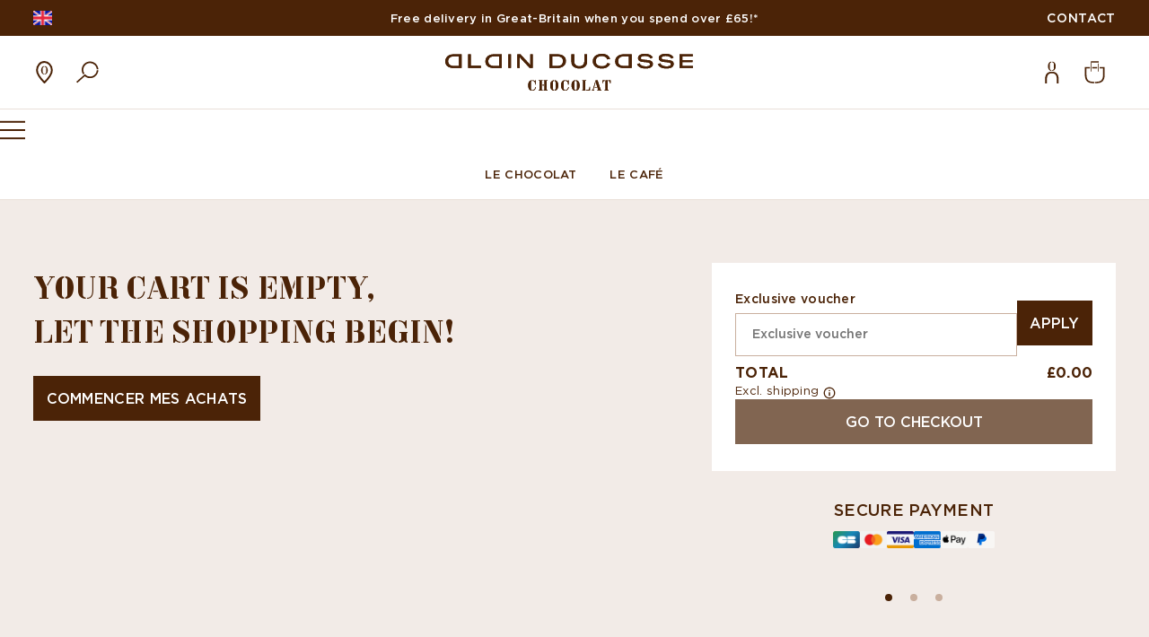

--- FILE ---
content_type: text/html; charset=utf-8
request_url: https://www.lechocolat-alainducasse.com/uk/panier?action=show
body_size: 16799
content:
<!doctype html>
<html lang="en-GB" class="no-js">

<head>
    
        
  <meta charset="utf-8">


  <meta http-equiv="x-ua-compatible" content="ie=edge">



  <title>Panier</title>
  
  
  <meta name="description" content="">
  <meta name="keywords" content="">
  
  
      



        <link rel="alternate" href="https://www.lechocolat-alainducasse.com/de/panier" hreflang="de-de">
      <link rel="alternate" href="https://www.lechocolat-alainducasse.com/fr/panier" hreflang="fr-fr">
      <link rel="alternate" href="https://www.lechocolat-alainducasse.com/en/panier" hreflang="en-us">
      <link rel="alternate" href="https://www.lechocolat-alainducasse.com/uk/panier" hreflang="en-gb">
  


  <script type="application/ld+json">
  {
    "@context": "https://schema.org",
    "@type": "Organization",
    "name" : "Le Chocolat Alain Ducasse",
    "url" : "https://www.lechocolat-alainducasse.com/uk/",
    "logo": {
      "@type": "ImageObject",
      "url":"https://www.lechocolat-alainducasse.com/uk/img/logo-17466314231.jpg"
    }
  }
</script>

<script type="application/ld+json">
  {
    "@context": "https://schema.org",
    "@type": "WebPage",
    "isPartOf": {
      "@type": "WebSite",
      "url":  "https://www.lechocolat-alainducasse.com/uk/",
      "name": "Le Chocolat Alain Ducasse"
    },
    "name": "Panier",
    "url":  "https://www.lechocolat-alainducasse.com/uk/panier?action=show"
  }
</script>


  <script type="application/ld+json">
    {
      "@context": "https://schema.org",
      "@type": "BreadcrumbList",
      "itemListElement": [
                  {
            "@type": "ListItem",
            "position": 1,
            "name": "Home",
            "item": "https://www.lechocolat-alainducasse.com/uk/"
          }              ]
    }
  </script>



  <meta name="viewport" content="width=device-width, initial-scale=1">



  <link rel="icon" type="image/vnd.microsoft.icon" href="https://www.lechocolat-alainducasse.com/uk/img/favicon-2.ico?1730890396">
  <link rel="shortcut icon" type="image/x-icon" href="https://www.lechocolat-alainducasse.com/uk/img/favicon-2.ico?1730890396">



  
                            <link rel="stylesheet" href="https://www.lechocolat-alainducasse.com/uk/themes/symediane/assets/cache/theme-7e61d0588.css?v=2.0.13" type="text/css" media="all">
    
    
    <link rel="stylesheet" href="/uk/themes/symediane/assets/css/toast.css?v=2.0.13" type="text/css" media="print" fetchpriority="low" onload="this.media='all'" ><noscript><link rel="stylesheet" href="/uk/themes/symediane/assets/css/toast.css?v=2.0.13" type="text/css" media="all" ></noscript>


    <link rel="stylesheet" href="/uk/themes/symediane/assets/css/cart.css?v=2.0.13" type="text/css" media="all" >
    <link rel="stylesheet" href="/uk/themes/symediane/assets/css/gauge.css?v=2.0.13" type="text/css" media="all" >
    <link rel="stylesheet" href="/uk/themes/symediane/assets/css/cart-product.css?v=2.0.13" type="text/css" media="all" >
    <link rel="stylesheet" href="/uk/themes/symediane/assets/css/quantity-spinner.css?v=2.0.13" type="text/css" media="all" >
    <link rel="prefetch" href="/uk/themes/symediane/assets/css/checkout.css?v=2.0.13" as="style" >
    <link rel="stylesheet" href="/uk/themes/symediane/assets/css/cart-upsell.css?v=2.0.13" type="text/css" media="all" >



    

  <script type="text/javascript">
        var Chronopost = {"ajax_endpoint":"https:\/\/www.lechocolat-alainducasse.com\/uk\/module\/chronopost\/ajax?ajax=1"};
        var prestashop = {"cart":{"products":[],"totals":{"total":{"type":"total","label":"Total","amount":0,"value":"\u00a30.00"},"total_including_tax":{"type":"total","label":"Total (tax incl.)","amount":0,"value":"\u00a30.00"},"total_excluding_tax":{"type":"total","label":"Total (VAT excl.)","amount":0,"value":"\u00a30.00"}},"subtotals":{"products":{"type":"products","label":"Subtotal","amount":0,"amount_ht":0,"value":"\u00a30.00"},"discounts":null,"shipping":{"type":"shipping","label":"Shipping","amount":0,"value":""},"tax":null},"products_count":0,"summary_string":"0 items","vouchers":{"allowed":1,"added":[]},"discounts":[],"minimalPurchase":0,"minimalPurchaseRequired":""},"currency":{"id":2,"name":"British Pound","iso_code":"GBP","iso_code_num":"826","sign":"\u00a3"},"customer":{"lastname":null,"firstname":null,"email":null,"birthday":null,"newsletter":null,"newsletter_date_add":null,"optin":null,"website":null,"company":null,"siret":null,"ape":null,"is_logged":false,"gender":{"type":null,"name":null},"addresses":[]},"language":{"name":"English GB (English)","iso_code":"gb","locale":"en-GB","language_code":"en-gb","is_rtl":"0","date_format_lite":"Y-m-d","date_format_full":"Y-m-d H:i:s","id":3},"page":{"title":"","canonical":null,"meta":{"title":"Panier","description":"","keywords":"","robots":"index"},"page_name":"cart","body_classes":{"lang-gb":true,"lang-rtl":false,"country-GB":true,"currency-GBP":true,"layout-full-width":true,"page-cart":true,"tax-display-enabled":true,"cart-empty":true},"admin_notifications":[]},"shop":{"name":"Le Chocolat Alain Ducasse","logo":"https:\/\/www.lechocolat-alainducasse.com\/uk\/img\/logo-17466314231.jpg","stores_icon":"https:\/\/www.lechocolat-alainducasse.com\/uk\/img\/logo_stores-1.gif","favicon":"https:\/\/www.lechocolat-alainducasse.com\/uk\/img\/favicon-2.ico"},"urls":{"base_url":"https:\/\/www.lechocolat-alainducasse.com\/uk\/","current_url":"https:\/\/www.lechocolat-alainducasse.com\/uk\/panier?action=show","shop_domain_url":"https:\/\/www.lechocolat-alainducasse.com","img_ps_url":"https:\/\/www.lechocolat-alainducasse.com\/uk\/img\/","img_cat_url":"https:\/\/www.lechocolat-alainducasse.com\/uk\/img\/c\/","img_lang_url":"https:\/\/www.lechocolat-alainducasse.com\/uk\/img\/l\/","img_prod_url":"https:\/\/www.lechocolat-alainducasse.com\/uk\/img\/p\/","img_manu_url":"https:\/\/www.lechocolat-alainducasse.com\/uk\/img\/m\/","img_sup_url":"https:\/\/www.lechocolat-alainducasse.com\/uk\/img\/su\/","img_ship_url":"https:\/\/www.lechocolat-alainducasse.com\/uk\/img\/s\/","img_store_url":"https:\/\/www.lechocolat-alainducasse.com\/uk\/img\/st\/","img_col_url":"https:\/\/www.lechocolat-alainducasse.com\/uk\/img\/co\/","img_url":"https:\/\/www.lechocolat-alainducasse.com\/uk\/themes\/symediane\/assets\/img\/","css_url":"https:\/\/www.lechocolat-alainducasse.com\/uk\/themes\/symediane\/assets\/css\/","js_url":"https:\/\/www.lechocolat-alainducasse.com\/uk\/themes\/symediane\/assets\/js\/","pic_url":"https:\/\/www.lechocolat-alainducasse.com\/uk\/upload\/","pages":{"address":"https:\/\/www.lechocolat-alainducasse.com\/uk\/adresse","addresses":"https:\/\/www.lechocolat-alainducasse.com\/uk\/adresses","authentication":"https:\/\/www.lechocolat-alainducasse.com\/uk\/authentification","cart":"https:\/\/www.lechocolat-alainducasse.com\/uk\/panier","category":"https:\/\/www.lechocolat-alainducasse.com\/uk\/index.php?controller=category","cms":"https:\/\/www.lechocolat-alainducasse.com\/uk\/index.php?controller=cms","contact":"https:\/\/www.lechocolat-alainducasse.com\/uk\/contact-us","discount":"https:\/\/www.lechocolat-alainducasse.com\/uk\/bons-de-reduction","guest_tracking":"https:\/\/www.lechocolat-alainducasse.com\/uk\/suivi-commande-invite","history":"https:\/\/www.lechocolat-alainducasse.com\/uk\/historique-des-commandes","identity":"https:\/\/www.lechocolat-alainducasse.com\/uk\/identite","index":"https:\/\/www.lechocolat-alainducasse.com\/uk\/","my_account":"https:\/\/www.lechocolat-alainducasse.com\/uk\/mon-compte","order_confirmation":"https:\/\/www.lechocolat-alainducasse.com\/uk\/confirmation-commande","order_detail":"https:\/\/www.lechocolat-alainducasse.com\/uk\/index.php?controller=order-detail","order_follow":"https:\/\/www.lechocolat-alainducasse.com\/uk\/details-de-la-commande","order":"https:\/\/www.lechocolat-alainducasse.com\/uk\/order","order_return":"https:\/\/www.lechocolat-alainducasse.com\/uk\/index.php?controller=order-return","order_slip":"https:\/\/www.lechocolat-alainducasse.com\/uk\/avoirs","pagenotfound":"https:\/\/www.lechocolat-alainducasse.com\/uk\/page-non-trouvee","password":"https:\/\/www.lechocolat-alainducasse.com\/uk\/mot-de-passe-oublie","pdf_invoice":"https:\/\/www.lechocolat-alainducasse.com\/uk\/index.php?controller=pdf-invoice","pdf_order_return":"https:\/\/www.lechocolat-alainducasse.com\/uk\/index.php?controller=pdf-order-return","pdf_order_slip":"https:\/\/www.lechocolat-alainducasse.com\/uk\/index.php?controller=pdf-order-slip","prices_drop":"https:\/\/www.lechocolat-alainducasse.com\/uk\/index.php?controller=prices-drop","product":"https:\/\/www.lechocolat-alainducasse.com\/uk\/index.php?controller=product","search":"https:\/\/www.lechocolat-alainducasse.com\/uk\/recherche","sitemap":"https:\/\/www.lechocolat-alainducasse.com\/uk\/sitemap","stores":"https:\/\/www.lechocolat-alainducasse.com\/uk\/stores","supplier":"https:\/\/www.lechocolat-alainducasse.com\/uk\/index.php?controller=supplier","register":"https:\/\/www.lechocolat-alainducasse.com\/uk\/authentification?create_account=1","order_login":"https:\/\/www.lechocolat-alainducasse.com\/uk\/order?login=1"},"alternative_langs":{"de-de":"https:\/\/www.lechocolat-alainducasse.com\/de\/panier","fr-fr":"https:\/\/www.lechocolat-alainducasse.com\/fr\/panier","en-us":"https:\/\/www.lechocolat-alainducasse.com\/en\/panier","en-gb":"https:\/\/www.lechocolat-alainducasse.com\/uk\/panier"},"theme_assets":"\/uk\/themes\/symediane\/assets\/","actions":{"logout":"https:\/\/www.lechocolat-alainducasse.com\/uk\/?mylogout="},"no_picture_image":{"bySize":{"cart_default":{"url":"https:\/\/www.lechocolat-alainducasse.com\/uk\/img\/p\/gb-default-cart_default.jpg","width":120,"height":150},"small_default":{"url":"https:\/\/www.lechocolat-alainducasse.com\/uk\/img\/p\/gb-default-small_default.jpg","width":125,"height":156},"home_default":{"url":"https:\/\/www.lechocolat-alainducasse.com\/uk\/img\/p\/gb-default-home_default.jpg","width":250,"height":199},"medium_default":{"url":"https:\/\/www.lechocolat-alainducasse.com\/uk\/img\/p\/gb-default-medium_default.jpg","width":300,"height":300},"product_miniature_md":{"url":"https:\/\/www.lechocolat-alainducasse.com\/uk\/img\/p\/gb-default-product_miniature_md.jpg","width":358,"height":448},"product_miniature_xs":{"url":"https:\/\/www.lechocolat-alainducasse.com\/uk\/img\/p\/gb-default-product_miniature_xs.jpg","width":382,"height":478},"large_default":{"url":"https:\/\/www.lechocolat-alainducasse.com\/uk\/img\/p\/gb-default-large_default.jpg","width":500,"height":500},"product_miniature_sm":{"url":"https:\/\/www.lechocolat-alainducasse.com\/uk\/img\/p\/gb-default-product_miniature_sm.jpg","width":450,"height":564},"product_miniature_lg":{"url":"https:\/\/www.lechocolat-alainducasse.com\/uk\/img\/p\/gb-default-product_miniature_lg.jpg","width":462,"height":579},"product_cover_md":{"url":"https:\/\/www.lechocolat-alainducasse.com\/uk\/img\/p\/gb-default-product_cover_md.jpg","width":471,"height":590},"product_cover_xs":{"url":"https:\/\/www.lechocolat-alainducasse.com\/uk\/img\/p\/gb-default-product_cover_xs.jpg","width":600,"height":752},"product_cover_lg":{"url":"https:\/\/www.lechocolat-alainducasse.com\/uk\/img\/p\/gb-default-product_cover_lg.jpg","width":612,"height":767},"product_cover_xl":{"url":"https:\/\/www.lechocolat-alainducasse.com\/uk\/img\/p\/gb-default-product_cover_xl.jpg","width":753,"height":943},"product_cover_sm":{"url":"https:\/\/www.lechocolat-alainducasse.com\/uk\/img\/p\/gb-default-product_cover_sm.jpg","width":800,"height":1002}},"small":{"url":"https:\/\/www.lechocolat-alainducasse.com\/uk\/img\/p\/gb-default-cart_default.jpg","width":120,"height":150},"medium":{"url":"https:\/\/www.lechocolat-alainducasse.com\/uk\/img\/p\/gb-default-product_miniature_sm.jpg","width":450,"height":564},"large":{"url":"https:\/\/www.lechocolat-alainducasse.com\/uk\/img\/p\/gb-default-product_cover_sm.jpg","width":800,"height":1002},"legend":""}},"configuration":{"display_taxes_label":true,"display_prices_tax_incl":true,"is_catalog":false,"show_prices":true,"opt_in":{"partner":false},"quantity_discount":{"type":"discount","label":"Unit discount"},"voucher_enabled":1,"return_enabled":0},"field_required":[],"breadcrumb":{"links":[{"title":"Home","url":"https:\/\/www.lechocolat-alainducasse.com\/uk\/"}],"count":1},"link":{"protocol_link":"https:\/\/","protocol_content":"https:\/\/"},"time":1768879205,"static_token":"5688ed6ad0fe4f59b8b43090a1c4050a","token":"06cae66e9cc55a1c3751613aaa650879","debug":false,"cartObj":{"shipping_date":null,"multi_shipping_data":null,"id":null,"id_shop_group":1,"id_shop":2,"id_address_delivery":0,"id_address_invoice":0,"id_currency":2,"id_customer":null,"id_guest":0,"id_lang":3,"recyclable":0,"gift":0,"gift_message":null,"mobile_theme":null,"date_add":null,"secure_key":null,"id_carrier":0,"date_upd":null,"checkedTos":false,"pictures":null,"textFields":null,"delivery_option":null,"allow_seperated_package":false,"id_shop_list":[],"force_id":false},"ga4":{"user_data":{"user_civility":"","user_first_name":"","user_last_name":"","user_mail":"","user_phone_number":"","user_zp":"","user_city":"","user_country":""},"cart":{"currency":"GBP","coupon":"","value":0,"items":[]},"checkout":{"step":0}}};
        var psemailsubscription_subscription = "https:\/\/www.lechocolat-alainducasse.com\/uk\/module\/ps_emailsubscription\/subscription";
        var psr_icon_color = "#F19D76";
        var symfacebook = {"debug":false,"ajax":"http:\/\/www.lechocolat-alainducasse.com\/uk\/module\/symfacebook\/ajax"};
        var symga4 = {"debug":false,"selectors":{"product_miniature_data":".product-data-ga4","product_single_data":".single-product-data-ga4","product_miniature":".js-product-miniature"}};
        var symupsellAjaxController = "https:\/\/www.lechocolat-alainducasse.com\/uk\/module\/symupsell\/ajax";
      </script>
  <script>
    document.documentElement.className = document.documentElement.className.replace('no-js', 'js');
  </script>



  <link rel="preload" href="/themes/symediane/assets/fonts/subset-LeCorbusierLL-Regular.woff2" as="font" type="font/woff2" crossorigin>
  <link rel="preload" href="/themes/symediane/assets/fonts/subset-Gotham-Medium.woff2" as="font" type="font/woff2" crossorigin>
  <link rel="preload" href="/themes/symediane/assets/fonts/subset-Gotham-Light.woff2" as="font" type="font/woff2" crossorigin>
  <link rel="preload" href="/themes/symediane/assets/fonts/subset-Gotham-Book.woff2" as="font" type="font/woff2" crossorigin>
  <link rel="preload" href="/themes/symediane/assets/fonts/subset-Gotham-Bold.woff2" as="font" type="font/woff2" crossorigin>



  <!-- Google Tag Manager -->
<script>(function(w,d,s,l,i){w[l]=w[l]||[];w[l].push({'gtm.start':
    new Date().getTime(),event:'gtm.js'});var f=d.getElementsByTagName(s)[0],
            j=d.createElement(s),dl=l!='dataLayer'?'&l='+l:'';j.async=true;j.src=
            'https://www.googletagmanager.com/gtm.js?id='+i+dl;f.parentNode.insertBefore(j,f);
            })(window,document,'script','dataLayer','GTM-M369QM');</script>
<!-- End Google Tag Manager -->

    <script>
      function launchFacebookPixel() {
        !function(f,b,e,v,n,t,s)
        {if(f.fbq)return;n=f.fbq=function(){n.callMethod?
          n.callMethod.apply(n,arguments):n.queue.push(arguments)};
          if(!f._fbq)f._fbq=n;n.push=n;n.loaded=!0;n.version='2.0';
          n.queue=[];t=b.createElement(e);t.async=!0;
          t.src=v;s=b.getElementsByTagName(e)[0];
          s.parentNode.insertBefore(t,s)}(window,document,'script',
          'https://connect.facebook.net/en_US/fbevents.js');
        fbq('init', '642220445919875');
        fbq('track', 'PageView');
      }
    </script>
    <noscript>
        <img height="1" width="1" src="https://www.facebook.com/tr?id=642220445919875&ev=PageView&noscript=1"/>
    </noscript>



<script type="text/javascript">
        void 0 === window._axcb && (window._axcb = []);
    window._axcb.push(function (axeptio) {
      axeptio.on("cookies:complete", function (choices) {
        if (choices.facebook_pixel) {
                        launchFacebookPixel();
                      }
      })
    });
    </script>


    
        <!-- Start Tradedoubler Landing Page Tag Insert on all landing pages to handle first party cookie-->
        <script language="JavaScript">
          (function(i,s,o,g,r,a,m){i['TDConversionObject']=r;i[r]=i[r]||function(){(i[r].q=i[r].q||[]).push(arguments)},i[r].l=1*new Date();a=s.createElement(o),m=s.getElementsByTagName(o)[0];a.async=1;a.src=g;m.parentNode.insertBefore(a,m)})(window,document,'script', 'https://svht.tradedoubler.com/tr_sdk.js', 'tdconv');
        </script>
        <!-- End Tradedoubler tag-->
    



  <meta name="p:domain_verify" content="431ca668026d99f5a8be9808ed463e97"/>

    
</head>

<body id="cart" class="lang-gb country-gb currency-gbp layout-full-width page-cart tax-display-enabled cart-empty">

<a class="button skip-to-content-link visually-hidden" href="#main">
    Skip to content
</a>


    <!-- Google Tag Manager (noscript) -->
<noscript><iframe src="https://www.googletagmanager.com/ns.html?id=GTM-M369QM"
                  height="0" width="0" style="display:none;visibility:hidden"></iframe></noscript>
<!-- End Google Tag Manager (noscript) -->




    <aside class="headerBanner">
    <div class="headerBanner__inner">
        <section class="headerBanner__left">
            <link rel="stylesheet" href="/uk/themes/symediane/assets/css/country-switcher.css?v=2.0.13" type="text/css" media="print" fetchpriority="low" onload="this.media='all'" ><noscript><link rel="stylesheet" href="/uk/themes/symediane/assets/css/country-switcher.css?v=2.0.13" type="text/css" media="all" ></noscript>
<details class="symcountry">
    <summary>
        <span class="symcountry-selector__selected">
            <img src="/modules/symcountry/views/img/flags/gb.png" alt="gb" width="21" height="15" loading="lazy">
        </span>
        <span class="symcountry-layer__close"></span>
    </summary>
    <div class="symcountry-layer">
        <div class="symcountry-layer__title">
            Choisissez votre pays<br /> de livraison
        </div>
        <details class="symcountry-layer__block">
            <summary class="symcountry-layer__block__link -has-submenu">
                <img src="/modules/symcountry/views/img/flags/eu.png" alt="eu" width="21" height="15" loading="lazy">
                Europe
            </summary>
            <div class="symcountry-layer__block__subblock">
                                                        <div class="symcountry-layer__block__country country-fr">
                                                                                                    <form action="https://www.lechocolat-alainducasse.com/fr/">
                            <input type="hidden" value="fr" name="country">
                            <button class="symcountry-layer__block__link">
                                <img src="/modules/symcountry/views/img/flags/fr.png" alt="FR" width="21" height="15" loading="lazy">
                                France
                            </button>
                        </form>
                    </div>
                                                        <div class="symcountry-layer__block__country country-at">
                                                                                                    <form action="https://www.lechocolat-alainducasse.com/en/">
                            <input type="hidden" value="at" name="country">
                            <button class="symcountry-layer__block__link">
                                <img src="/modules/symcountry/views/img/flags/at.png" alt="AT" width="21" height="15" loading="lazy">
                                Austria
                            </button>
                        </form>
                    </div>
                                                        <div class="symcountry-layer__block__country country-be">
                                                                                                    <form action="https://www.lechocolat-alainducasse.com/fr/">
                            <input type="hidden" value="be" name="country">
                            <button class="symcountry-layer__block__link">
                                <img src="/modules/symcountry/views/img/flags/be.png" alt="BE" width="21" height="15" loading="lazy">
                                Belgium
                            </button>
                        </form>
                    </div>
                                                        <div class="symcountry-layer__block__country country-bg">
                                                                                                    <form action="https://www.lechocolat-alainducasse.com/en/">
                            <input type="hidden" value="bg" name="country">
                            <button class="symcountry-layer__block__link">
                                <img src="/modules/symcountry/views/img/flags/bg.png" alt="BG" width="21" height="15" loading="lazy">
                                Bulgaria
                            </button>
                        </form>
                    </div>
                                                        <div class="symcountry-layer__block__country country-hr">
                                                                                                    <form action="https://www.lechocolat-alainducasse.com/en/">
                            <input type="hidden" value="hr" name="country">
                            <button class="symcountry-layer__block__link">
                                <img src="/modules/symcountry/views/img/flags/hr.png" alt="HR" width="21" height="15" loading="lazy">
                                Croatia
                            </button>
                        </form>
                    </div>
                                                        <div class="symcountry-layer__block__country country-cz">
                                                                                                    <form action="https://www.lechocolat-alainducasse.com/en/">
                            <input type="hidden" value="cz" name="country">
                            <button class="symcountry-layer__block__link">
                                <img src="/modules/symcountry/views/img/flags/cz.png" alt="CZ" width="21" height="15" loading="lazy">
                                Czech Republic
                            </button>
                        </form>
                    </div>
                                                        <div class="symcountry-layer__block__country country-dk">
                                                                                                    <form action="https://www.lechocolat-alainducasse.com/en/">
                            <input type="hidden" value="dk" name="country">
                            <button class="symcountry-layer__block__link">
                                <img src="/modules/symcountry/views/img/flags/dk.png" alt="DK" width="21" height="15" loading="lazy">
                                Denmark
                            </button>
                        </form>
                    </div>
                                                        <div class="symcountry-layer__block__country country-ee">
                                                                                                    <form action="https://www.lechocolat-alainducasse.com/en/">
                            <input type="hidden" value="ee" name="country">
                            <button class="symcountry-layer__block__link">
                                <img src="/modules/symcountry/views/img/flags/ee.png" alt="EE" width="21" height="15" loading="lazy">
                                Estonia
                            </button>
                        </form>
                    </div>
                                                        <div class="symcountry-layer__block__country country-fi">
                                                                                                    <form action="https://www.lechocolat-alainducasse.com/en/">
                            <input type="hidden" value="fi" name="country">
                            <button class="symcountry-layer__block__link">
                                <img src="/modules/symcountry/views/img/flags/fi.png" alt="FI" width="21" height="15" loading="lazy">
                                Finlande
                            </button>
                        </form>
                    </div>
                                                        <div class="symcountry-layer__block__country country-hu">
                                                                                                    <form action="https://www.lechocolat-alainducasse.com/en/">
                            <input type="hidden" value="hu" name="country">
                            <button class="symcountry-layer__block__link">
                                <img src="/modules/symcountry/views/img/flags/hu.png" alt="HU" width="21" height="15" loading="lazy">
                                Hungary
                            </button>
                        </form>
                    </div>
                                                        <div class="symcountry-layer__block__country country-ie">
                                                                                                    <form action="https://www.lechocolat-alainducasse.com/en/">
                            <input type="hidden" value="ie" name="country">
                            <button class="symcountry-layer__block__link">
                                <img src="/modules/symcountry/views/img/flags/ie.png" alt="IE" width="21" height="15" loading="lazy">
                                Ireland
                            </button>
                        </form>
                    </div>
                                                        <div class="symcountry-layer__block__country country-it">
                                                                                                    <form action="https://www.lechocolat-alainducasse.com/en/">
                            <input type="hidden" value="it" name="country">
                            <button class="symcountry-layer__block__link">
                                <img src="/modules/symcountry/views/img/flags/it.png" alt="IT" width="21" height="15" loading="lazy">
                                Italy
                            </button>
                        </form>
                    </div>
                                                        <div class="symcountry-layer__block__country country-lv">
                                                                                                    <form action="https://www.lechocolat-alainducasse.com/en/">
                            <input type="hidden" value="lv" name="country">
                            <button class="symcountry-layer__block__link">
                                <img src="/modules/symcountry/views/img/flags/lv.png" alt="LV" width="21" height="15" loading="lazy">
                                Latvia
                            </button>
                        </form>
                    </div>
                                                        <div class="symcountry-layer__block__country country-lt">
                                                                                                    <form action="https://www.lechocolat-alainducasse.com/en/">
                            <input type="hidden" value="lt" name="country">
                            <button class="symcountry-layer__block__link">
                                <img src="/modules/symcountry/views/img/flags/lt.png" alt="LT" width="21" height="15" loading="lazy">
                                Lithuania
                            </button>
                        </form>
                    </div>
                                                        <div class="symcountry-layer__block__country country-lu">
                                                                                                    <form action="https://www.lechocolat-alainducasse.com/en/">
                            <input type="hidden" value="lu" name="country">
                            <button class="symcountry-layer__block__link">
                                <img src="/modules/symcountry/views/img/flags/lu.png" alt="LU" width="21" height="15" loading="lazy">
                                Luxembourg
                            </button>
                        </form>
                    </div>
                                                        <div class="symcountry-layer__block__country country-nl">
                                                                                                    <form action="https://www.lechocolat-alainducasse.com/en/">
                            <input type="hidden" value="nl" name="country">
                            <button class="symcountry-layer__block__link">
                                <img src="/modules/symcountry/views/img/flags/nl.png" alt="NL" width="21" height="15" loading="lazy">
                                Netherlands
                            </button>
                        </form>
                    </div>
                                                        <div class="symcountry-layer__block__country country-pl">
                                                                                                    <form action="https://www.lechocolat-alainducasse.com/en/">
                            <input type="hidden" value="pl" name="country">
                            <button class="symcountry-layer__block__link">
                                <img src="/modules/symcountry/views/img/flags/pl.png" alt="PL" width="21" height="15" loading="lazy">
                                Poland
                            </button>
                        </form>
                    </div>
                                                        <div class="symcountry-layer__block__country country-pt">
                                                                                                    <form action="https://www.lechocolat-alainducasse.com/en/">
                            <input type="hidden" value="pt" name="country">
                            <button class="symcountry-layer__block__link">
                                <img src="/modules/symcountry/views/img/flags/pt.png" alt="PT" width="21" height="15" loading="lazy">
                                Portugal
                            </button>
                        </form>
                    </div>
                                                        <div class="symcountry-layer__block__country country-ro">
                                                                                                    <form action="https://www.lechocolat-alainducasse.com/en/">
                            <input type="hidden" value="ro" name="country">
                            <button class="symcountry-layer__block__link">
                                <img src="/modules/symcountry/views/img/flags/ro.png" alt="RO" width="21" height="15" loading="lazy">
                                Romania
                            </button>
                        </form>
                    </div>
                                                        <div class="symcountry-layer__block__country country-si">
                                                                                                    <form action="https://www.lechocolat-alainducasse.com/en/">
                            <input type="hidden" value="si" name="country">
                            <button class="symcountry-layer__block__link">
                                <img src="/modules/symcountry/views/img/flags/si.png" alt="SI" width="21" height="15" loading="lazy">
                                Slovenia
                            </button>
                        </form>
                    </div>
                                                        <div class="symcountry-layer__block__country country-es">
                                                                                                    <form action="https://www.lechocolat-alainducasse.com/en/">
                            <input type="hidden" value="es" name="country">
                            <button class="symcountry-layer__block__link">
                                <img src="/modules/symcountry/views/img/flags/es.png" alt="ES" width="21" height="15" loading="lazy">
                                Spain
                            </button>
                        </form>
                    </div>
                                                        <div class="symcountry-layer__block__country country-se">
                                                                                                    <form action="https://www.lechocolat-alainducasse.com/en/">
                            <input type="hidden" value="se" name="country">
                            <button class="symcountry-layer__block__link">
                                <img src="/modules/symcountry/views/img/flags/se.png" alt="SE" width="21" height="15" loading="lazy">
                                Sweden
                            </button>
                        </form>
                    </div>
                            </div>
        </details>
                    <div class="symcountry-layer__block">
                <div class="symcountry-layer__block__title">
                    <a href="https://www.lechocolat-alainducasse.com/de/?country=de"
                       class="symcountry-layer__block__link"
                    >
                        <img src="/modules/symcountry/views/img/flags/de.png" alt="de" width="21" height="15" loading="lazy">
                        Allemagne
                    </a>
                </div>
            </div>
                            <div class="symcountry-layer__block">
                <div class="symcountry-layer__block__title">
                    <a href="https://www.lechocolat-alainducasse.com/uk/?country=uk"
                       class="symcountry-layer__block__link"
                    >
                        <img src="/modules/symcountry/views/img/flags/gb.png" alt="gb" width="21" height="15" loading="lazy">
                        Royaume-Uni
                    </a>
                </div>
            </div>
                <div class="symcountry-layer__block">
            <div class="symcountry-layer__block__title">
                                    <form action="https://www.lechocolat-alainducasse.com/en/box-essentials-large">
                        <input type="hidden" value="us" name="country">
                        <button class="symcountry-layer__block__link">
                            <img src="/modules/symcountry/views/img/flags/us.png" alt="us" width="21" height="15" loading="lazy">
                            Etats-Unis
                        </button>
                    </form>
                            </div>
        </div>
        <div class="symcountry-layer__block">
            <div class="symcountry-layer__block__title">
                <a href="https://lechocolat-alainducasse.jp/"
                   class="symcountry-layer__block__link"
                >
                    <img src="/modules/symcountry/views/img/flags/jp.png" alt="jp" width="21" height="15" loading="lazy">
                    Japon
                </a>
            </div>
        </div>

        <div class="symcountry-layer__alert">
            <div class="symcountry-layer__alert__title">
                Votre pays n'est pas dans la liste ?
            </div>
            <div class="symcountry-layer__alert__text">
                <p>Votre pays n'est pas desservi par nos transporteurs internationaux.</p>
                <p>Afin d'en savoir plus et de trouver une solution,
                    <a href="https://www.lechocolat-alainducasse.com/uk/contact-us">contactez-nous</a>
                </p>
            </div>
        </div>
    </div>
</details>

        </section>
        <section class="headerBanner__center js-banner-slider">
                        <p>Free delivery in Great-Britain when you spend over £65!*</p>
                    </section>
        <section class="headerBanner__right">
            <a href="https://www.lechocolat-alainducasse.com/uk/contact-us" class="headerBanner__contact">
                <span class="headerBanner__contact-text">
                    Contact
                </span>
            </a>
        </section>
    </div>
</aside>

<header id="header" class="siteHeader">
    <div class="siteHeader__wrapper js-header">
        
            
    
        <ul class="headerLinks">
            <li>
                <a href="https://www.lechocolat-alainducasse.com/uk/stores" title="Boutiques" class="headerLinks__link">
                    <span class="headerLinks__icon" aria-label="Voir la page boutique">
                        <svg aria-hidden="true" focusable="false" fill="none" xmlns="http://www.w3.org/2000/svg" viewBox="0.2 0.1 14.6 19.6">
    <path d="M7.3 11.8v-.6c-.7 0-1.3-.5-1.3-1.4V6.6c0-1 .6-1.4 1.3-1.4v-.6C5.1 4.6 4.6 7 4.6 8.2c0 1.3.5 3.6 2.7 3.6ZM10.4 8.2c0-1.3-.5-3.6-2.7-3.6v.6c.6 0 1.3.4 1.3 1.4v3.2c0 1-.7 1.4-1.3 1.4v.6c2.2 0 2.7-2.3 2.7-3.6Z"
          fill="currentColor"/>
    <path d="M7.5 18.9c4.3-4.3 6.5-8 6.5-10.7 0-2-.7-3.8-2-5.2A6.1 6.1 0 0 0 7.6.9C5.8.9 4 1.6 2.9 3A7.8 7.8 0 0 0 1 8.2c0 2.7 2.2 6.3 6.5 10.7Z"
          stroke="currentColor" stroke-width="1.6"/>
</svg>
                    </span>
                </a>
            </li>
            <li>
                <link rel="stylesheet" href="/uk/themes/symediane/assets/css/search-layer.css?v=2.0.13" type="text/css" media="print" fetchpriority="low" onload="this.media='all'" ><noscript><link rel="stylesheet" href="/uk/themes/symediane/assets/css/search-layer.css?v=2.0.13" type="text/css" media="all" ></noscript>
<script src="/uk/themes/symediane/assets/js/search.js?v=2.0.13" defer ></script>
<details class="searchWidget__wrapper js-search-widget">
    <summary class="searchWidget__link js-toggle-display-search"
        title="Afficher la recherche">
        <svg version="1.2" xmlns="http://www.w3.org/2000/svg" viewbox="0 0 517 517"><path d="M508.4 213.4c-5.3 101.5-89.2 182.1-192 182.1-46.5 0-89.1-16.5-122.3-43.9l-167.6 151-25.1-25.1 40.5-35.9 155.9-138.2a154.31 154.31 0 0 0 118.6 55.1c41.5 0 80.5-16.2 109.8-45.5 26.9-26.9 42.7-62 45.1-99.6zM157.6 311.6a191.66 191.66 0 0 1-33.5-108.5c0-106.2 86.1-192.3 192.3-192.3 102.8 0 186.7 80.7 192 182.1h-37.1c-2.4-37.6-18.2-72.7-45.1-99.6a154.31 154.31 0 0 0-109.8-45.5c-41.5 0-80.5 16.2-109.8 45.5a154.31 154.31 0 0 0-45.5 109.8c0 30.2 8.6 59 24.5 83.8z"/></svg>
        <span type="button" class="searchWidget__cross js-toggle-display-search"
            title="Fermer la recherche"></span>
    </summary>
    <form class="searchWidget search js-search-widget-form" data-search-controller-url="//www.lechocolat-alainducasse.com/uk/recherche"
        method="get" action="//www.lechocolat-alainducasse.com/uk/recherche">
        <input type="hidden" name="controller" value="search">
        <div class="searchWidget__body">
            <label for="search_input"
                class="searchWidget__title">Vous recherchez...</label>
            <p class="searchWidget__fieldGroup">
                <input type="text" name="s" id="search_input" class="searchWidget__input js-search-input"
                    value="" aria-label="Write down the name of the product you are looking for..."
                    placeholder="Write down the name of the product you are looking for..." autocomplete="off" />
                <button type="submit" class="searchWidget__submit js-search-submit header__icon"
                    title="Search">
                    Search
                </button>
            </p>
        </div>
        <aside class="searchWidget__layer js-search-layer">
                        <section class="searchWidget__result js-search-result"></section>
        </aside>
    </form>
</details>
            </li>
        </ul>
    


    <div class="headerLogo">
        <a class="headerLogo__link" href="https://www.lechocolat-alainducasse.com/uk/" title="Le Chocolat Alain Ducasse">
                            <span class="headerLogo__image">
                    <svg role="presentation" xmlns="http://www.w3.org/2000/svg" viewBox="0 0 307 45">
    <title>Le Chocolat Alain Ducasse</title>    <path d="M5.49 4.69c-1.22 1.06-1.83 2.56-1.83 4.5s.64 3.27 1.92 4.21c1.29.94 3.01 1.42 5.18 1.42h6.19V3.1h-6.4c-2.16 0-3.84.54-5.06 1.6m14.94 12.66H10.28c-2.06 0-3.86-.31-5.4-.93a7.8 7.8 0 0 1-3.6-2.74A7.56 7.56 0 0 1 0 9.24c0-1.75.44-3.28 1.31-4.6a8.57 8.57 0 0 1 3.66-3.02C6.53.92 8.3.56 10.29.56h10.13v16.78h.01Z" fill="currentColor"/>
    <path d="M5.49 4.69c-1.22 1.06-1.83 2.56-1.83 4.5s.64 3.27 1.92 4.21c1.29.94 3.01 1.42 5.18 1.42h6.19V3.1h-6.4c-2.16 0-3.84.54-5.06 1.6Zm14.94 12.66H10.28c-2.06 0-3.86-.31-5.4-.93a7.8 7.8 0 0 1-3.6-2.74A7.56 7.56 0 0 1 0 9.24c0-1.75.44-3.28 1.31-4.6a8.57 8.57 0 0 1 3.66-3.02C6.53.92 8.3.56 10.29.56h10.13v16.78h.01ZM28.26.57h3.49v14h12.33v2.78H28.26V.57Z" fill="currentColor"/>
    <path d="M28.26.57h3.49v14h12.33v2.78H28.26V.57ZM55.22 4.69c-1.21 1.06-1.82 2.56-1.82 4.5s.64 3.27 1.92 4.21c1.28.94 3 1.42 5.17 1.42h6.2V3.1h-6.4c-2.16 0-3.85.54-5.06 1.6m14.94 12.66H60c-2.05 0-3.85-.31-5.4-.93a7.8 7.8 0 0 1-3.6-2.74 7.56 7.56 0 0 1-1.27-4.44c0-1.75.44-3.28 1.3-4.6a8.57 8.57 0 0 1 3.66-3.02C56.27.92 58.04.56 60.03.56h10.13v16.78Z" fill="currentColor"/>
    <path d="M55.22 4.69c-1.21 1.06-1.82 2.56-1.82 4.5s.64 3.27 1.92 4.21c1.28.94 3 1.42 5.17 1.42h6.2V3.1h-6.4c-2.16 0-3.85.54-5.06 1.6Zm14.95 12.66H60c-2.05 0-3.85-.31-5.4-.93a7.8 7.8 0 0 1-3.6-2.74 7.56 7.56 0 0 1-1.27-4.44c0-1.75.44-3.28 1.3-4.6a8.57 8.57 0 0 1 3.66-3.02C56.27.92 58.04.56 60.03.56h10.13v16.78ZM81.5.57H78v16.78h3.5V.57Z" fill="currentColor"/>
    <path d="M81.5.57H78v16.78h3.5V.57ZM89.3.57h3.92l10.85 11.53c.6.65 1.01 1.2 1.22 1.68h.1l-.03-2.05V.57h3.18v16.78h-3.94L93.75 5.8a8.12 8.12 0 0 1-1.2-1.68h-.1v13.22h-3.14V.57Z" fill="currentColor"/>
    <path d="M89.3.57h3.92l10.85 11.53c.6.65 1.01 1.2 1.22 1.68h.1l-.03-2.05V.57h3.18v16.78h-3.94L93.75 5.8a8.12 8.12 0 0 1-1.2-1.68h-.1v13.22h-3.14V.57ZM144.05 13.22c1.22-1.06 1.83-2.56 1.83-4.5s-.64-3.26-1.93-4.2c-1.28-.95-3-1.43-5.17-1.43h-6.19v11.73h6.4c2.15 0 3.84-.53 5.06-1.6M129.1.57h10.15c2.06 0 3.86.3 5.4.92a7.8 7.8 0 0 1 3.6 2.75 7.56 7.56 0 0 1 1.28 4.44c0 1.75-.44 3.28-1.32 4.59a8.52 8.52 0 0 1-3.65 3.03c-1.56.7-3.33 1.06-5.33 1.06h-10.13V.56Z" fill="currentColor"/>
    <path d="M144.05 13.22c1.22-1.06 1.83-2.56 1.83-4.5s-.64-3.26-1.93-4.2c-1.28-.95-3-1.43-5.17-1.43h-6.19v11.73h6.4c2.15 0 3.84-.53 5.06-1.6ZM129.11.57h10.15c2.06 0 3.86.3 5.4.92a7.8 7.8 0 0 1 3.6 2.75 7.56 7.56 0 0 1 1.28 4.44c0 1.75-.44 3.28-1.32 4.59a8.52 8.52 0 0 1-3.65 3.03c-1.56.7-3.33 1.06-5.33 1.06h-10.13V.56ZM159.86.57v8.88c0 1.07.24 2.05.74 2.91a5.2 5.2 0 0 0 2.16 2.04c.95.5 2.06.75 3.35.75 1.3 0 2.38-.26 3.32-.76a5.29 5.29 0 0 0 2.15-2.04c.5-.86.74-1.83.74-2.9V.57h3.49V9.7a8 8 0 0 1-1.14 4.27 7.59 7.59 0 0 1-3.32 2.9 12.1 12.1 0 0 1-5.24 1.04c-2.04 0-3.8-.35-5.26-1.04a7.52 7.52 0 0 1-4.46-7.2V.58h3.46Z" fill="currentColor"/>
    <path d="M159.86.57v8.88c0 1.07.24 2.05.74 2.91a5.2 5.2 0 0 0 2.16 2.04c.95.5 2.06.75 3.35.75 1.3 0 2.38-.26 3.32-.76a5.29 5.29 0 0 0 2.15-2.04c.5-.86.74-1.83.74-2.9V.57h3.49V9.7a8 8 0 0 1-1.14 4.27 7.59 7.59 0 0 1-3.32 2.9 12.1 12.1 0 0 1-5.24 1.04c-2.04 0-3.8-.35-5.26-1.04a7.52 7.52 0 0 1-4.46-7.2V.58h3.46ZM188.02 16.82a8.73 8.73 0 0 1-3.84-3.12 8.3 8.3 0 0 1-1.35-4.72c0-1.8.47-3.32 1.41-4.68a9.3 9.3 0 0 1 3.96-3.16C189.9.38 191.85 0 194.04 0c2.73 0 4.99.55 6.8 1.66a7.72 7.72 0 0 1 3.53 4.65l-3.65.52a5.08 5.08 0 0 0-2.32-3.06 8.5 8.5 0 0 0-4.44-1.06 9.7 9.7 0 0 0-3.98.76 5.71 5.71 0 0 0-2.58 2.16c-.6.94-.9 2.05-.9 3.32a5.74 5.74 0 0 0 3.57 5.47c1.14.52 2.46.78 3.96.78 1.76 0 3.22-.32 4.36-.97a5.39 5.39 0 0 0 2.42-2.86l3.52.66a8.2 8.2 0 0 1-3.76 4.38c-1.78 1.01-4.01 1.51-6.7 1.51-2.24 0-4.18-.37-5.84-1.1" fill="currentColor"/>
    <path d="M188.02 16.82a8.73 8.73 0 0 1-3.84-3.12 8.3 8.3 0 0 1-1.35-4.72c0-1.8.47-3.32 1.41-4.68a9.3 9.3 0 0 1 3.96-3.16C189.9.38 191.85 0 194.04 0c2.73 0 4.99.55 6.8 1.66a7.72 7.72 0 0 1 3.53 4.65l-3.65.52a5.08 5.08 0 0 0-2.32-3.06 8.5 8.5 0 0 0-4.44-1.06 9.7 9.7 0 0 0-3.98.76 5.71 5.71 0 0 0-2.58 2.16c-.6.94-.9 2.05-.9 3.32a5.74 5.74 0 0 0 3.57 5.47c1.14.52 2.46.78 3.96.78 1.76 0 3.22-.32 4.36-.97a5.39 5.39 0 0 0 2.42-2.86l3.52.66a8.2 8.2 0 0 1-3.76 4.38c-1.78 1.01-4.01 1.51-6.7 1.51-2.24 0-4.18-.37-5.84-1.1ZM216.08 4.69c-1.22 1.06-1.83 2.56-1.83 4.5s.65 3.27 1.93 4.21c1.28.94 3 1.42 5.17 1.42h6.2V3.1h-6.41c-2.15 0-3.84.54-5.05 1.6m14.93 12.66h-10.15c-2.05 0-3.85-.31-5.4-.93a7.79 7.79 0 0 1-3.6-2.74 7.56 7.56 0 0 1-1.28-4.44c0-1.75.44-3.28 1.32-4.6a8.53 8.53 0 0 1 3.65-3.02c1.57-.7 3.34-1.06 5.33-1.06h10.13v16.78Z" fill="currentColor"/>
    <path d="M216.08 4.69c-1.22 1.06-1.83 2.56-1.83 4.5s.65 3.27 1.93 4.21c1.28.94 3 1.42 5.17 1.42h6.2V3.1h-6.41c-2.15 0-3.84.54-5.05 1.6Zm14.94 12.66h-10.15c-2.05 0-3.85-.31-5.4-.93a7.79 7.79 0 0 1-3.6-2.74 7.56 7.56 0 0 1-1.28-4.44c0-1.75.44-3.28 1.32-4.6a8.53 8.53 0 0 1 3.65-3.02c1.57-.7 3.34-1.06 5.33-1.06h10.13v16.78ZM241.49 16.62a7.4 7.4 0 0 1-3.75-3.85l2.94-1.3a6.02 6.02 0 0 0 2.82 2.88c1.3.66 2.95 1 4.94 1 1.84 0 3.19-.22 4.05-.64.87-.42 1.3-1.07 1.3-1.95 0-.73-.28-1.26-.85-1.62-.56-.36-1.5-.6-2.82-.72l-5.36-.52c-2-.2-3.5-.7-4.45-1.46a3.99 3.99 0 0 1-1.45-3.3 4.2 4.2 0 0 1 2.27-3.8c1.51-.9 3.65-1.34 6.43-1.34 2.41 0 4.43.37 6.03 1.1a7.74 7.74 0 0 1 3.64 3.3l-2.73 1.47c-1.15-2.19-3.5-3.29-7.07-3.29-1.64 0-2.9.2-3.76.6-.87.41-1.3 1-1.3 1.76 0 .48.12.86.35 1.15.23.3.6.52 1.1.69.52.16 1.24.3 2.16.39l5.02.47c2.22.22 3.84.7 4.83 1.46 1 .76 1.5 1.88 1.5 3.36 0 1.76-.77 3.12-2.3 4.05-1.54.94-3.77 1.41-6.7 1.41-2.78 0-5.05-.43-6.83-1.3" fill="currentColor"/>
    <path d="M241.49 16.62a7.4 7.4 0 0 1-3.75-3.85l2.94-1.3a6.02 6.02 0 0 0 2.82 2.88c1.3.66 2.95 1 4.94 1 1.84 0 3.19-.22 4.05-.64.87-.42 1.3-1.07 1.3-1.95 0-.73-.28-1.26-.85-1.62-.56-.36-1.5-.6-2.82-.72l-5.36-.52c-2-.2-3.5-.7-4.45-1.46a3.99 3.99 0 0 1-1.45-3.3 4.2 4.2 0 0 1 2.27-3.8c1.51-.9 3.65-1.34 6.43-1.34 2.41 0 4.43.37 6.03 1.1a7.74 7.74 0 0 1 3.64 3.3l-2.73 1.47c-1.15-2.19-3.5-3.29-7.07-3.29-1.64 0-2.9.2-3.76.6-.87.41-1.3 1-1.3 1.76 0 .48.12.86.35 1.15.23.3.6.52 1.1.69.52.16 1.24.3 2.16.39l5.02.47c2.22.22 3.84.7 4.83 1.46 1 .76 1.5 1.88 1.5 3.36 0 1.76-.77 3.12-2.3 4.05-1.54.94-3.77 1.41-6.7 1.41-2.78 0-5.05-.43-6.83-1.3h-.01ZM267.22 16.62a7.4 7.4 0 0 1-3.75-3.85l2.94-1.3a6.02 6.02 0 0 0 2.83 2.88c1.3.66 2.94 1 4.94 1 1.83 0 3.18-.22 4.05-.64.86-.42 1.3-1.07 1.3-1.95 0-.73-.28-1.26-.85-1.62-.57-.36-1.51-.6-2.83-.72l-5.35-.52c-2.01-.2-3.5-.7-4.46-1.46a3.99 3.99 0 0 1-1.44-3.3 4.2 4.2 0 0 1 2.26-3.8C268.38.45 270.51 0 273.3 0c2.42 0 4.43.37 6.03 1.1a7.74 7.74 0 0 1 3.64 3.3l-2.72 1.47c-1.15-2.19-3.51-3.29-7.07-3.29-1.65 0-2.9.2-3.77.6-.86.41-1.3 1-1.3 1.76 0 .48.12.86.35 1.15.23.3.6.52 1.11.69.5.16 1.23.3 2.15.39l5.02.47c2.23.22 3.84.7 4.84 1.46s1.5 1.88 1.5 3.36c0 1.76-.78 3.12-2.3 4.05-1.55.94-3.78 1.41-6.71 1.41-2.77 0-5.05-.43-6.83-1.3" fill="currentColor"/>
    <path d="M267.22 16.62a7.4 7.4 0 0 1-3.75-3.85l2.94-1.3a6.02 6.02 0 0 0 2.83 2.88c1.3.66 2.94 1 4.94 1 1.83 0 3.18-.22 4.05-.64.86-.42 1.3-1.07 1.3-1.95 0-.73-.28-1.26-.85-1.62-.57-.36-1.51-.6-2.83-.72l-5.35-.52c-2.01-.2-3.5-.7-4.46-1.46a3.99 3.99 0 0 1-1.44-3.3 4.2 4.2 0 0 1 2.26-3.8C268.38.45 270.51 0 273.3 0c2.42 0 4.43.37 6.03 1.1a7.74 7.74 0 0 1 3.64 3.3l-2.72 1.47c-1.15-2.19-3.51-3.29-7.07-3.29-1.65 0-2.9.2-3.77.6-.86.41-1.3 1-1.3 1.76 0 .48.12.86.35 1.15.23.3.6.52 1.11.69.5.16 1.23.3 2.15.39l5.02.47c2.23.22 3.84.7 4.84 1.46s1.5 1.88 1.5 3.36c0 1.76-.78 3.12-2.3 4.05-1.55.94-3.78 1.41-6.71 1.41-2.77 0-5.05-.43-6.83-1.3ZM290.33.57v16.78H307v-2.58h-13.18v-4.75h12.6V7.56h-12.6V3.14h13.01V.57h-16.5Z" fill="currentColor"/>
    <path d="M307 14.77v2.58h-16.67V.57h16.5v2.57h-13.02v4.42h12.62v2.46H293.8v4.75H307ZM108.12 45v-.7c2.33 0 3.28-1.81 3.62-3.7h.71c-.34 2.12-1.4 4.4-4.33 4.4m3.37-7.46c0-2.17-.67-4.53-3.37-4.53v-.7c1 0 1.77.26 2.38.7.18.15.35.2.45.2.16 0 .25-.08.29-.2l.25-.7h.71v5.23h-.71Zm-8.74 1.11c0-2.32.77-6.23 4.65-6.34v.74s-1.29.27-1.29 1.6v8.01c0 1.33 1.3 1.6 1.3 1.6V45c-3.9-.1-4.66-4.03-4.66-6.35Z" fill="currentColor"/>
    <path d="M108.12 45v-.7c2.33 0 3.28-1.81 3.62-3.7h.71c-.34 2.12-1.4 4.4-4.33 4.4Zm3.37-7.46c0-2.17-.67-4.53-3.37-4.53v-.7c1 0 1.77.26 2.38.7.18.15.35.2.45.2.16 0 .25-.08.29-.2l.25-.7h.71v5.23h-.71Zm-8.74 1.11c0-2.32.77-6.23 4.65-6.34v.74s-1.29.27-1.29 1.6v8.01c0 1.33 1.3 1.6 1.3 1.6V45c-3.9-.1-4.66-4.03-4.66-6.35ZM122.01 44.93v-.64h.96V33h-.96v-.64h4.77v.64h-.97V44.3h.97v.64H122Zm-1.69-6.97h1.94v.64h-1.94v-.64Zm-4.51 6.97v-.64h.96V33h-.96v-.64h4.76v.64h-.96V44.3h.96v.64h-4.76Z" fill="currentColor"/>
    <path d="M122.01 44.93v-.64h.96V33h-.96v-.64h4.77v.64h-.97V44.3h.97v.64H122Zm-1.69-6.97h1.94v.64h-1.94v-.64Zm-4.51 6.97v-.64h.96V33h-.96v-.64h4.76v.64h-.96V44.3h.96v.64h-4.76ZM135.43 45v-.74s1.3-.27 1.3-1.6v-8.01c0-1.33-1.3-1.6-1.3-1.6v-.74c3.9.1 4.66 4.02 4.66 6.34 0 2.32-.75 6.24-4.66 6.35Zm-5.37-6.35c0-2.32.76-6.23 4.65-6.34v.74s-1.29.27-1.29 1.6v8.01c0 1.33 1.3 1.6 1.3 1.6V45c-3.9-.1-4.66-4.03-4.66-6.35Z" fill="currentColor"/>
    <path d="M135.43 45v-.74s1.3-.27 1.3-1.6v-8.01c0-1.33-1.3-1.6-1.3-1.6v-.74c3.9.1 4.66 4.02 4.66 6.34 0 2.32-.75 6.24-4.66 6.35Zm-5.37-6.35c0-2.32.76-6.23 4.65-6.34v.74s-1.29.27-1.29 1.6v8.01c0 1.33 1.3 1.6 1.3 1.6V45c-3.9-.1-4.66-4.03-4.66-6.35ZM148.84 45v-.7c2.32 0 3.28-1.81 3.61-3.7h.72c-.34 2.12-1.4 4.4-4.34 4.4m3.37-7.46c0-2.17-.66-4.53-3.36-4.53v-.7c1 0 1.77.26 2.38.7.18.15.34.2.44.2.16 0 .25-.08.3-.2l.24-.7h.72v5.23h-.72Zm-8.74 1.11c0-2.32.77-6.23 4.66-6.34v.74s-1.3.27-1.3 1.6v8.01c0 1.33 1.3 1.6 1.3 1.6V45c-3.9-.1-4.66-4.03-4.66-6.35Z" fill="currentColor"/>
    <path d="M148.84 45v-.7c2.32 0 3.28-1.81 3.61-3.7h.72c-.34 2.12-1.4 4.4-4.34 4.4Zm3.36-7.46c0-2.17-.66-4.53-3.36-4.53v-.7c1 0 1.77.26 2.38.7.18.15.34.2.44.2.16 0 .25-.08.3-.2l.24-.7h.72v5.23h-.72Zm-8.74 1.11c0-2.32.77-6.23 4.66-6.34v.74s-1.3.27-1.3 1.6v8.01c0 1.33 1.3 1.6 1.3 1.6V45c-3.9-.1-4.66-4.03-4.66-6.35ZM161.88 45v-.74s1.29-.27 1.29-1.6v-8.01c0-1.33-1.3-1.6-1.3-1.6v-.74c3.91.1 4.66 4.02 4.66 6.34 0 2.32-.75 6.24-4.65 6.35Zm-5.38-6.35c0-2.32.77-6.23 4.66-6.34v.74s-1.3.27-1.3 1.6v8.01c0 1.33 1.3 1.6 1.3 1.6V45c-3.89-.1-4.66-4.03-4.66-6.35Z" fill="currentColor"/>
    <path d="M161.88 45v-.74s1.29-.27 1.29-1.6v-8.01c0-1.33-1.3-1.6-1.3-1.6v-.74c3.91.1 4.66 4.02 4.66 6.34 0 2.32-.75 6.24-4.65 6.35Zm-5.38-6.35c0-2.32.77-6.23 4.66-6.34v.74s-1.3.27-1.3 1.6v8.01c0 1.33 1.3 1.6 1.3 1.6V45c-3.89-.1-4.66-4.03-4.66-6.35ZM174.42 44.93v-.64h1.42c.77 0 2.9-.06 2.9-3.82h.72v4.45h-5.04Zm-.8-11.92v11.92h-3.8v-.64h.96V33h-.97v-.64h4.77v.64h-.97Z" fill="currentColor"/>
    <path d="M174.42 44.93v-.64h1.42c.77 0 2.9-.06 2.9-3.82h.72v4.45h-5.04Zm-.8-11.92v11.92h-3.8v-.64h.96V33h-.97v-.64h4.77v.64h-.97ZM188.63 44.93v-.64h.99l-3.54-10.94.31-.97h2.44l3.83 11.91h.95v.64h-4.98Zm-3.5-3.69.22-.64h2.31l.21.64h-2.74Zm-1.54 2.68c-.02.05-.02.13-.02.16 0 .2.18.2.38.2h.7v.65h-2.89v-.64h.3c.08 0 .69 0 .9-.71l2.77-9.08.38 1.17-2.51 8.25Z" fill="currentColor"/>
    <path d="M188.63 44.93v-.64h.99l-3.54-10.94.31-.97h2.44l3.83 11.91h.95v.64h-4.98Zm-3.5-3.69.22-.64h2.31l.21.64h-2.74Zm-1.54 2.68c-.02.05-.02.13-.02.16 0 .2.18.2.38.2h.7v.65h-2.89v-.64h.3c.08 0 .69 0 .9-.71l2.77-9.08.38 1.17-2.51 8.25ZM204.24 35.81v-.55a2.27 2.27 0 0 0-2.28-2.25v-.64h2.9v3.44h-.63Zm-6.92 9.12v-.64h1.11V32.37h2.81V44.3h1.13v.64h-5.05Zm-1.88-9.66v.55h-.61v-3.44h2.88v.64a2.27 2.27 0 0 0-2.28 2.25" fill="currentColor"/>
    <path d="M204.24 35.81v-.55a2.27 2.27 0 0 0-2.28-2.25v-.64h2.9v3.44h-.63Zm-6.92 9.12v-.64h1.11V32.37h2.81V44.3h1.13v.64h-5.05Zm-1.88-9.66v.55h-.61v-3.44h2.88v.64a2.27 2.27 0 0 0-2.28 2.25Z" fill="currentColor"/>
</svg>
                </span>
                    </a>
    </div>



    <div class="headerTop">
        <div class="customerAccount">
    <a class="customerAccount__link"
       href="https://www.lechocolat-alainducasse.com/uk/mon-compte"
       title="Log in to your customer account"
       rel="nofollow"
    >
        <svg version="1.2" xmlns="http://www.w3.org/2000/svg" viewbox="0 0 496 496"><path d="M402.8 395.5V495h-39.2v-81.3c0-85.1-28.1-142.8-104.5-142.8H248c-76.5 0-104.5 57.8-104.5 142.8V495h-39.2v-99.4c0-100 50.9-159.5 143.7-159.5h11.1c92.8 0 143.7 59.5 143.7 159.4z"/><path class="s0" d="M243.4 218.2c-61.1-3-76-65-76-102s14.9-99 76-102V31C225.3 32.8 209 45.7 209 70V162.3c0 24.3 16.2 37.1 34.4 39zM339.5 116.1c0 36.9-14.9 98.7-75.8 101.9v-16.8c18.1-2 34.2-14.8 34.2-39V70c0-24.2-16.2-37-34.2-39V14.2c60.9 3.2 75.8 65 75.8 101.9z"/></svg>
    </a>
</div>
<link rel="stylesheet" href="/uk/themes/symediane/assets/css/cart-product.css?v=2.0.13" type="text/css" media="print" fetchpriority="low" onload="this.media='all'" ><noscript><link rel="stylesheet" href="/uk/themes/symediane/assets/css/cart-product.css?v=2.0.13" type="text/css" media="all" ></noscript>
<script src="/uk/themes/symediane/assets/js/mini-cart.js?v=2.0.13" defer ></script>
    <link rel="stylesheet" href="/uk/themes/symediane/assets/css/mini-cart.css?v=2.0.13" type="text/css" media="print" fetchpriority="low" onload="this.media='all'" ><noscript><link rel="stylesheet" href="/uk/themes/symediane/assets/css/mini-cart.css?v=2.0.13" type="text/css" media="all" ></noscript>
    <link rel="stylesheet" href="/uk/themes/symediane/assets/css/gauge.css?v=2.0.13" type="text/css" media="print" fetchpriority="low" onload="this.media='all'" ><noscript><link rel="stylesheet" href="/uk/themes/symediane/assets/css/gauge.css?v=2.0.13" type="text/css" media="all" ></noscript>
    <link rel="stylesheet" href="/uk/themes/symediane/assets/css/quantity-spinner.css?v=2.0.13" type="text/css" media="print" fetchpriority="low" onload="this.media='all'" ><noscript><link rel="stylesheet" href="/uk/themes/symediane/assets/css/quantity-spinner.css?v=2.0.13" type="text/css" media="all" ></noscript>
    <link rel="stylesheet" href="/uk/themes/symediane/assets/css/cart-upsell.css?v=2.0.13" type="text/css" media="print" fetchpriority="low" onload="this.media='all'" ><noscript><link rel="stylesheet" href="/uk/themes/symediane/assets/css/cart-upsell.css?v=2.0.13" type="text/css" media="all" ></noscript>
    <cart-drawer>
        <details class="blockCart" data-cart-details data-refresh-url="//www.lechocolat-alainducasse.com/uk/module/ps_shoppingcart/ajax">
            <summary>
                <span class="blockCart__link js-cart-link" role="button" title="See my shopping bag">
                    <svg version="1.2" xmlns="http://www.w3.org/2000/svg" viewbox="0 0 554 554"><path d="M217.3 148.9h123.3v34.8H217.3zM361 61.4h16.5v200.2H361V129.4z"/><path d="M180.1 148.9h.3V6.2h197.1V41H196.9V261.6h-16.5v-95.4h-.3z"/><path d="M268.7 513.4v34.4h-30.6c-150.9 0-203.7-73.6-203.7-211V148.9h125.4v34.8H73.5v135.4c0 137 41.3 194.3 164.7 194.3h30.6zM510.3 148.9h13.1v187.9c0 137.4-52.8 211-203.7 211h-30.6v-34.4h30.6c123.4 0 164.7-57.3 164.7-194.3V183.7h-86.5v-34.8z"/></svg>
                    <sup class="blockCart__count js-cart-count"></sup>
                </span>
                <span class="blockCart__close"
                      aria-label="Fermer le panneau"
                      role="button"
                ></span>
            </summary>
            <aside class="blockCart__layer" data-cart-layer>
                <section class="blockCart__header">
                    <p class="blockCart__title">
                        Shopping bag
                        <sup class="js-cart-count">0</sup>
                    </p>
                        
                </section>
                <section class="blockCart__list js-cart-list">
                                    </section>
                  <div class="sus js-sus --layer">
            <div class="sus__title">You may also like</div>
        <div class="sus__container keen-slider__wrapper">
            <div class="sus__list js-sus-list js-sus-list-layer keen-slider">
            <div class="sus__product keen-slider__slide">
    <div class="sus__product__mobile">
        <div class="sus__product__container">
            <div class="sus__product__img">
                <picture class="lazyloadBox cart_default">
            <img alt="Discovery Box - 58 pieces"
                 class=""
                 srcset="https://www.lechocolat-alainducasse.com/uk/5074-cart_default/discovery-box-58-pieces.jpg 120w,https://www.lechocolat-alainducasse.com/uk/5074-cart_default2x/discovery-box-58-pieces.jpg 240w"
                 loading="lazy"
                 width="240"
                 height="300"
                 style="max-width:100%;"
             alt="Discovery Box - 58 pieces" sizes="9rem" src="https://www.lechocolat-alainducasse.com/uk/5074/discovery-box-58-pieces.jpg"
            />
        </picture>
            </div>
            <div class="sus__product__info">
                <div class="sus__product__title">Discovery Box - 58 pieces</div>
                                                                    <div class="sus__product__subtitle">58 pieces&nbsp;-&nbsp;490g</div>
                                <div class="sus__product__price">£95.00</div>
            </div>
            <form action="https://www.lechocolat-alainducasse.com/uk/panier" method="post" class="sus__product__form js-add-to-cart">
                <input type="hidden" name="token" value="5688ed6ad0fe4f59b8b43090a1c4050a">
                <input type="hidden" name="id_product" value="974">
                <input type="hidden" name="id_customization" value="0">
                <input type="hidden" name="qty" value="1">
                <input type="hidden" name="origin_id" value="cart_upsell">
                <input type="hidden" name="origin_name" value="Cart upsell">
                <button class="sus__product__button js-sus-atc add-to-cart" name="add" data-button-action="add-to-cart" type="submit" >
                                            Add
                                    </button>
            </form>
        </div>
    </div>
</div>
            <div class="sus__product keen-slider__slide">
    <div class="sus__product__mobile">
        <div class="sus__product__container">
            <div class="sus__product__img">
                <picture class="lazyloadBox cart_default">
            <img alt="Large Essentials Box"
                 class=""
                 srcset="https://www.lechocolat-alainducasse.com/uk/3351-cart_default/box-essentials-large.jpg 120w,https://www.lechocolat-alainducasse.com/uk/3351-cart_default2x/box-essentials-large.jpg 240w"
                 loading="lazy"
                 width="240"
                 height="300"
                 style="max-width:100%;"
             alt="Large Essentials Box" sizes="9rem" src="https://www.lechocolat-alainducasse.com/uk/3351/box-essentials-large.jpg"
            />
        </picture>
            </div>
            <div class="sus__product__info">
                <div class="sus__product__title">Large Essentials Box</div>
                                                                <div class="sus__product__price">£63.00</div>
            </div>
            <form action="https://www.lechocolat-alainducasse.com/uk/panier" method="post" class="sus__product__form js-add-to-cart">
                <input type="hidden" name="token" value="5688ed6ad0fe4f59b8b43090a1c4050a">
                <input type="hidden" name="id_product" value="286">
                <input type="hidden" name="id_customization" value="0">
                <input type="hidden" name="qty" value="1">
                <input type="hidden" name="origin_id" value="cart_upsell">
                <input type="hidden" name="origin_name" value="Cart upsell">
                <button class="sus__product__button js-sus-atc add-to-cart" name="add" data-button-action="add-to-cart" type="submit" >
                                            Add
                                    </button>
            </form>
        </div>
    </div>
</div>
    </div>
        </div>
      </div>

                <section class="blockCart__footer">
                                        <div class="blockCart__summary">
                        <a href="//www.lechocolat-alainducasse.com/uk/panier?action=show"
                           class="blockCart__button"
                        >
                            See my shopping bag
                        </a>
                        <div class="blockCart__total js-cart-total">
                            Total&nbsp;:&nbsp;£0.00
                        </div>
                    </div>
                    <a href="https://www.lechocolat-alainducasse.com/uk/"
                       class="blockCart__continue"
                       data-close-cart-drawer
                    >
                        Continue shopping
                    </a>
                </section>
            </aside>
        </details>
    </cart-drawer>

    </div>


    
        <div class="headerNav">
            <link rel="stylesheet" href="/uk/themes/symediane/assets/css/menu-async.css?v=2.0.13" type="text/css" media="print" fetchpriority="low" onload="this.media='all'" ><noscript><link rel="stylesheet" href="/uk/themes/symediane/assets/css/menu-async.css?v=2.0.13" type="text/css" media="all" ></noscript>
<header-drawer class="siteMenu__wrapper">
    <input type="checkbox" id="menu_open" class="siteMenu__checkbox visually-hidden" aria-labelledby="menu_open_label">
    <label for="menu_open" id="menu_open_label" class="siteMenu__label"
        aria-label="Menu">
        <span class="siteMenu__toggle">
            <i class="burger-icon"></i>
            <span class="burger-name">Menu</span>
        </span>
        <span class="siteMenu__drawer-close">
            <svg class="icon icon-cross" aria-hidden="true" focusable="false" xmlns="http://www.w3.org/2000/svg" fill="none" viewBox="0 0 17 16"><path fill="currentColor" d="m15 15.9-5-5-.5-5.6L14.8.1l2 1.9L10.4 8l6.1 6.1L15 16ZM2.3.2l5 5 .4 5.5L2.5 16 .6 14 6.9 8 .7 2 2.4.2Z"/></svg>
        </span>
    </label>
    <div class="siteMenu__drawer" tabindex="-1">
        <ul class="siteMenu js-menu" role="list">
            <li class="siteMenuItem" data-depth="0">
                        <details id="Details-menu-drawer-menu-item-31" name="submenu-0" class="siteMenuItem__drawer"
                style="--menu-color:#4b2307" >
                <summary class="siteMenu__topLink" data-depth="0" data-link="/uk/" aria-expanded="false">
                    <span>Le Chocolat</span>
                    <svg class="icon icon-caret" fill="none" aria-hidden="true" focusable="false" xmlns="http://www.w3.org/2000/svg"
  viewBox="5.55 2.2 7.9 15.6">
  <path d="m6.35 17 6.3-7-6.3-7" stroke="currentColor" stroke-width="1.6" />
</svg>                </summary>
                <div class="siteMenu__submenu">
                    <button type="button" aria-label="Retour en arrière"
                        class="siteMenu__backButton js-back-button"><svg class="icon icon-caret" fill="none" aria-hidden="true" focusable="false" xmlns="http://www.w3.org/2000/svg"
  viewBox="5.55 2.2 7.9 15.6">
  <path d="m6.35 17 6.3-7-6.3-7" stroke="currentColor" stroke-width="1.6" />
</svg><span>Le Chocolat</span></button>
                    <ul id="submenu_31" class="siteMenu__children has-submenu">
                                                    <li class="siteMenuItem --group" data-depth="1">
                        <div class="siteMenuItem__wrapper">
                                <ul id="submenu_110" class="siteMenu__children has-submenu">
                                                                <li class="siteMenuItem" data-depth="2">
            <a href="https://www.lechocolat-alainducasse.com/uk/chocolates" class="siteMenuItem__link" data-depth="2"
                        >
                            <span>Boxes</span>
            
                    </a>
    </li>                                            <li class="siteMenuItem" data-depth="2">
            <a href="https://www.lechocolat-alainducasse.com/uk/chocolate-gift" class="siteMenuItem__link" data-depth="2"
                        >
                            <span>Gifts</span>
            
                    </a>
    </li>                                            <li class="siteMenuItem" data-depth="2">
            <a href="https://www.lechocolat-alainducasse.com/uk/chocolate-bar" class="siteMenuItem__link" data-depth="2"
                        >
                            <span>Bars</span>
            
                    </a>
    </li>                                            <li class="siteMenuItem" data-depth="2">
            <a href="https://www.lechocolat-alainducasse.com/uk/simple-pleasures" class="siteMenuItem__link" data-depth="2"
                        >
                            <span>Simple Pleasures</span>
            
                    </a>
    </li>                                                        </ul>
            </div>
            </li>                                                    <li class="siteMenuItem" data-depth="1">
            <a href="https://www.lechocolat-alainducasse.com/uk/chocolates" class="siteMenuItem__link" data-depth="1"
                        >
                            <figure class="siteMenuItem__imageWrapper lazyloadBox" style="--media-ratio: 100%">
                    <img src="/uk/img/sym/menu/resize/menu_image-36d40906ab22798f343abd2b9a42162e7ac0fc7c_visuel-categorie-coffret.jpg"
                        srcset="/uk/img/sym/menu/resize/menu_image-36d40906ab22798f343abd2b9a42162e7ac0fc7c_visuel-categorie-coffret.jpg 300w, /uk/img/sym/menu/resize/menu_image_mobile-36d40906ab22798f343abd2b9a42162e7ac0fc7c_visuel-categorie-coffret.jpg 400w, /uk/img/sym/menu/resize/menu_image2x-36d40906ab22798f343abd2b9a42162e7ac0fc7c_visuel-categorie-coffret.jpg 600w, /uk/img/sym/menu/resize/menu_image_mobile2x-36d40906ab22798f343abd2b9a42162e7ac0fc7c_visuel-categorie-coffret.jpg 800w, /uk/img/sym/menu/resize/menu_image_mobile3x-36d40906ab22798f343abd2b9a42162e7ac0fc7c_visuel-categorie-coffret.jpg 1000w"
                        alt="Explore our boxes" class="siteMenuItem__image" loading="lazy" sizes="(min-width: 1200px) 300px, 100vw" />
                    <figcaption>
                        Explore our boxes<br />                                                    <u>Découvrir</u>
                                            </figcaption>
                </figure>
            
                    </a>
    </li>                                                    <li class="siteMenuItem" data-depth="1">
            <a href="https://www.lechocolat-alainducasse.com/uk/chocolate-bar" class="siteMenuItem__link" data-depth="1"
                        >
                            <figure class="siteMenuItem__imageWrapper lazyloadBox" style="--media-ratio: 100%">
                    <img src="/uk/img/sym/menu/resize/menu_image-46a86e06c31b2085e4f92a6736a1f10e436672b6_visuel-categorie-tablettes.jpg"
                        srcset="/uk/img/sym/menu/resize/menu_image-46a86e06c31b2085e4f92a6736a1f10e436672b6_visuel-categorie-tablettes.jpg 300w, /uk/img/sym/menu/resize/menu_image_mobile-46a86e06c31b2085e4f92a6736a1f10e436672b6_visuel-categorie-tablettes.jpg 400w, /uk/img/sym/menu/resize/menu_image2x-46a86e06c31b2085e4f92a6736a1f10e436672b6_visuel-categorie-tablettes.jpg 600w, /uk/img/sym/menu/resize/menu_image_mobile2x-46a86e06c31b2085e4f92a6736a1f10e436672b6_visuel-categorie-tablettes.jpg 800w, /uk/img/sym/menu/resize/menu_image_mobile3x-46a86e06c31b2085e4f92a6736a1f10e436672b6_visuel-categorie-tablettes.jpg 1000w"
                        alt="From Bean to Bar" class="siteMenuItem__image" loading="lazy" sizes="(min-width: 1200px) 300px, 100vw" />
                    <figcaption>
                        From Bean to Bar<br />                                                    <u>Découvrir</u>
                                            </figcaption>
                </figure>
            
                    </a>
    </li>                                            </ul>
                </div>
            </details>
            </li>            <li class="siteMenuItem" data-depth="0">
                        <details id="Details-menu-drawer-menu-item-124" name="submenu-0" class="siteMenuItem__drawer"
                >
                <summary class="siteMenu__topLink" data-depth="0" data-link="" aria-expanded="false">
                    <span>LE CAFÉ</span>
                    <svg class="icon icon-caret" fill="none" aria-hidden="true" focusable="false" xmlns="http://www.w3.org/2000/svg"
  viewBox="5.55 2.2 7.9 15.6">
  <path d="m6.35 17 6.3-7-6.3-7" stroke="currentColor" stroke-width="1.6" />
</svg>                </summary>
                <div class="siteMenu__submenu">
                    <button type="button" aria-label="Retour en arrière"
                        class="siteMenu__backButton js-back-button"><svg class="icon icon-caret" fill="none" aria-hidden="true" focusable="false" xmlns="http://www.w3.org/2000/svg"
  viewBox="5.55 2.2 7.9 15.6">
  <path d="m6.35 17 6.3-7-6.3-7" stroke="currentColor" stroke-width="1.6" />
</svg><span>LE CAFÉ</span></button>
                    <ul id="submenu_124" class="siteMenu__children has-submenu">
                                                    <li class="siteMenuItem --group" data-depth="1">
                        <div class="siteMenuItem__wrapper">
                                <ul id="submenu_127" class="siteMenu__children has-submenu">
                                                                <li class="siteMenuItem" data-depth="2">
            <a href="https://www.lechocolat-alainducasse.com/uk/specialty-coffee-beans" class="siteMenuItem__link" data-depth="2"
                        >
                            <span>Specialty Coffee Beans</span>
            
                    </a>
    </li>                                            <li class="siteMenuItem" data-depth="2">
            <a href="https://www.lechocolat-alainducasse.com/uk/specialty-coffee-capsules" class="siteMenuItem__link" data-depth="2"
                        >
                            <span>Specialty Coffee Capsules</span>
            
                    </a>
    </li>                                                        </ul>
            </div>
            </li>                                                    <li class="siteMenuItem" data-depth="1">
            <a href="https://www.lechocolat-alainducasse.com/uk/specialty-coffee-beans" class="siteMenuItem__link" data-depth="1"
                        >
                            <figure class="siteMenuItem__imageWrapper lazyloadBox" style="--media-ratio: 100%">
                    <img src="/uk/img/sym/menu/resize/menu_image-d5a3ac342536667361814ef34a1b9729b6c752c6_produit-espresso.jpg"
                        srcset="/uk/img/sym/menu/resize/menu_image-d5a3ac342536667361814ef34a1b9729b6c752c6_produit-espresso.jpg 300w, /uk/img/sym/menu/resize/menu_image_mobile-d5a3ac342536667361814ef34a1b9729b6c752c6_produit-espresso.jpg 400w, /uk/img/sym/menu/resize/menu_image2x-d5a3ac342536667361814ef34a1b9729b6c752c6_produit-espresso.jpg 600w, /uk/img/sym/menu/resize/menu_image_mobile2x-d5a3ac342536667361814ef34a1b9729b6c752c6_produit-espresso.jpg 800w, /uk/img/sym/menu/resize/menu_image_mobile3x-d5a3ac342536667361814ef34a1b9729b6c752c6_produit-espresso.jpg 1000w"
                        alt="Enjoy our coffee blends" class="siteMenuItem__image" loading="lazy" sizes="(min-width: 1200px) 300px, 100vw" />
                    <figcaption>
                        Enjoy our coffee blends<br />                                                    <u>Découvrir</u>
                                            </figcaption>
                </figure>
            
                    </a>
    </li>                                                    <li class="siteMenuItem" data-depth="1">
            <a href="/uk/lecafe-alainducasse" class="siteMenuItem__link" data-depth="1"
                        >
                            <figure class="siteMenuItem__imageWrapper lazyloadBox" style="--media-ratio: 100%">
                    <img src="/uk/img/sym/menu/resize/menu_image-d0468550de9ebb0cbf98fe87d98807b506bc9d9b_cafe-viennois.jpg"
                        srcset="/uk/img/sym/menu/resize/menu_image-d0468550de9ebb0cbf98fe87d98807b506bc9d9b_cafe-viennois.jpg 300w, /uk/img/sym/menu/resize/menu_image_mobile-d0468550de9ebb0cbf98fe87d98807b506bc9d9b_cafe-viennois.jpg 400w, /uk/img/sym/menu/resize/menu_image2x-d0468550de9ebb0cbf98fe87d98807b506bc9d9b_cafe-viennois.jpg 600w, /uk/img/sym/menu/resize/menu_image_mobile2x-d0468550de9ebb0cbf98fe87d98807b506bc9d9b_cafe-viennois.jpg 800w, /uk/img/sym/menu/resize/menu_image_mobile3x-d0468550de9ebb0cbf98fe87d98807b506bc9d9b_cafe-viennois.jpg 1000w"
                        alt="Le Café Alain Ducasse" class="siteMenuItem__image" loading="lazy" sizes="(min-width: 1200px) 300px, 100vw" />
                    <figcaption>
                        Le Café Alain Ducasse<br />                                                    <u>Découvrir</u>
                                            </figcaption>
                </figure>
            
                    </a>
    </li>                                            </ul>
                </div>
            </details>
            </li>    </ul>

        <div class="siteMenuBottom">
    <ul class="siteMenuBottom__list">
                            <li class="siteMenuBottom__item">
                <a href="/uk/stores" class="siteMenuBottom__link"
                    >
                    Addresses
                </a>
            </li>
                    <li class="siteMenuBottom__item">
                <a href="/uk/contact-us" class="siteMenuBottom__link"
                    >
                    Contact us
                </a>
            </li>
                    <li class="siteMenuBottom__item">
                <a href="https://www.lechocolat-alainducasse.com/uk/manifesto" class="siteMenuBottom__link"
                    >
                    Le Chocolat Manufacture&#039;s Manifesto
                </a>
            </li>
            </ul>
</div>
        <div class="siteMenuFooter">
            <link rel="stylesheet" href="/uk/themes/symediane/assets/css/country-switcher.css?v=2.0.13" type="text/css" media="print" fetchpriority="low" onload="this.media='all'" ><noscript><link rel="stylesheet" href="/uk/themes/symediane/assets/css/country-switcher.css?v=2.0.13" type="text/css" media="all" ></noscript>
<details class="symcountry">
    <summary>
        <span class="symcountry-selector__selected">
            <img src="/modules/symcountry/views/img/flags/gb.png" alt="gb" width="21" height="15" loading="lazy">
        </span>
        <span class="symcountry-layer__close"></span>
    </summary>
    <div class="symcountry-layer">
        <div class="symcountry-layer__title">
            Choisissez votre pays<br /> de livraison
        </div>
        <details class="symcountry-layer__block">
            <summary class="symcountry-layer__block__link -has-submenu">
                <img src="/modules/symcountry/views/img/flags/eu.png" alt="eu" width="21" height="15" loading="lazy">
                Europe
            </summary>
            <div class="symcountry-layer__block__subblock">
                                                        <div class="symcountry-layer__block__country country-fr">
                                                                                                    <form action="https://www.lechocolat-alainducasse.com/fr/">
                            <input type="hidden" value="fr" name="country">
                            <button class="symcountry-layer__block__link">
                                <img src="/modules/symcountry/views/img/flags/fr.png" alt="FR" width="21" height="15" loading="lazy">
                                France
                            </button>
                        </form>
                    </div>
                                                        <div class="symcountry-layer__block__country country-at">
                                                                                                    <form action="https://www.lechocolat-alainducasse.com/en/">
                            <input type="hidden" value="at" name="country">
                            <button class="symcountry-layer__block__link">
                                <img src="/modules/symcountry/views/img/flags/at.png" alt="AT" width="21" height="15" loading="lazy">
                                Austria
                            </button>
                        </form>
                    </div>
                                                        <div class="symcountry-layer__block__country country-be">
                                                                                                    <form action="https://www.lechocolat-alainducasse.com/fr/">
                            <input type="hidden" value="be" name="country">
                            <button class="symcountry-layer__block__link">
                                <img src="/modules/symcountry/views/img/flags/be.png" alt="BE" width="21" height="15" loading="lazy">
                                Belgium
                            </button>
                        </form>
                    </div>
                                                        <div class="symcountry-layer__block__country country-bg">
                                                                                                    <form action="https://www.lechocolat-alainducasse.com/en/">
                            <input type="hidden" value="bg" name="country">
                            <button class="symcountry-layer__block__link">
                                <img src="/modules/symcountry/views/img/flags/bg.png" alt="BG" width="21" height="15" loading="lazy">
                                Bulgaria
                            </button>
                        </form>
                    </div>
                                                        <div class="symcountry-layer__block__country country-hr">
                                                                                                    <form action="https://www.lechocolat-alainducasse.com/en/">
                            <input type="hidden" value="hr" name="country">
                            <button class="symcountry-layer__block__link">
                                <img src="/modules/symcountry/views/img/flags/hr.png" alt="HR" width="21" height="15" loading="lazy">
                                Croatia
                            </button>
                        </form>
                    </div>
                                                        <div class="symcountry-layer__block__country country-cz">
                                                                                                    <form action="https://www.lechocolat-alainducasse.com/en/">
                            <input type="hidden" value="cz" name="country">
                            <button class="symcountry-layer__block__link">
                                <img src="/modules/symcountry/views/img/flags/cz.png" alt="CZ" width="21" height="15" loading="lazy">
                                Czech Republic
                            </button>
                        </form>
                    </div>
                                                        <div class="symcountry-layer__block__country country-dk">
                                                                                                    <form action="https://www.lechocolat-alainducasse.com/en/">
                            <input type="hidden" value="dk" name="country">
                            <button class="symcountry-layer__block__link">
                                <img src="/modules/symcountry/views/img/flags/dk.png" alt="DK" width="21" height="15" loading="lazy">
                                Denmark
                            </button>
                        </form>
                    </div>
                                                        <div class="symcountry-layer__block__country country-ee">
                                                                                                    <form action="https://www.lechocolat-alainducasse.com/en/">
                            <input type="hidden" value="ee" name="country">
                            <button class="symcountry-layer__block__link">
                                <img src="/modules/symcountry/views/img/flags/ee.png" alt="EE" width="21" height="15" loading="lazy">
                                Estonia
                            </button>
                        </form>
                    </div>
                                                        <div class="symcountry-layer__block__country country-fi">
                                                                                                    <form action="https://www.lechocolat-alainducasse.com/en/">
                            <input type="hidden" value="fi" name="country">
                            <button class="symcountry-layer__block__link">
                                <img src="/modules/symcountry/views/img/flags/fi.png" alt="FI" width="21" height="15" loading="lazy">
                                Finlande
                            </button>
                        </form>
                    </div>
                                                        <div class="symcountry-layer__block__country country-hu">
                                                                                                    <form action="https://www.lechocolat-alainducasse.com/en/">
                            <input type="hidden" value="hu" name="country">
                            <button class="symcountry-layer__block__link">
                                <img src="/modules/symcountry/views/img/flags/hu.png" alt="HU" width="21" height="15" loading="lazy">
                                Hungary
                            </button>
                        </form>
                    </div>
                                                        <div class="symcountry-layer__block__country country-ie">
                                                                                                    <form action="https://www.lechocolat-alainducasse.com/en/">
                            <input type="hidden" value="ie" name="country">
                            <button class="symcountry-layer__block__link">
                                <img src="/modules/symcountry/views/img/flags/ie.png" alt="IE" width="21" height="15" loading="lazy">
                                Ireland
                            </button>
                        </form>
                    </div>
                                                        <div class="symcountry-layer__block__country country-it">
                                                                                                    <form action="https://www.lechocolat-alainducasse.com/en/">
                            <input type="hidden" value="it" name="country">
                            <button class="symcountry-layer__block__link">
                                <img src="/modules/symcountry/views/img/flags/it.png" alt="IT" width="21" height="15" loading="lazy">
                                Italy
                            </button>
                        </form>
                    </div>
                                                        <div class="symcountry-layer__block__country country-lv">
                                                                                                    <form action="https://www.lechocolat-alainducasse.com/en/">
                            <input type="hidden" value="lv" name="country">
                            <button class="symcountry-layer__block__link">
                                <img src="/modules/symcountry/views/img/flags/lv.png" alt="LV" width="21" height="15" loading="lazy">
                                Latvia
                            </button>
                        </form>
                    </div>
                                                        <div class="symcountry-layer__block__country country-lt">
                                                                                                    <form action="https://www.lechocolat-alainducasse.com/en/">
                            <input type="hidden" value="lt" name="country">
                            <button class="symcountry-layer__block__link">
                                <img src="/modules/symcountry/views/img/flags/lt.png" alt="LT" width="21" height="15" loading="lazy">
                                Lithuania
                            </button>
                        </form>
                    </div>
                                                        <div class="symcountry-layer__block__country country-lu">
                                                                                                    <form action="https://www.lechocolat-alainducasse.com/en/">
                            <input type="hidden" value="lu" name="country">
                            <button class="symcountry-layer__block__link">
                                <img src="/modules/symcountry/views/img/flags/lu.png" alt="LU" width="21" height="15" loading="lazy">
                                Luxembourg
                            </button>
                        </form>
                    </div>
                                                        <div class="symcountry-layer__block__country country-nl">
                                                                                                    <form action="https://www.lechocolat-alainducasse.com/en/">
                            <input type="hidden" value="nl" name="country">
                            <button class="symcountry-layer__block__link">
                                <img src="/modules/symcountry/views/img/flags/nl.png" alt="NL" width="21" height="15" loading="lazy">
                                Netherlands
                            </button>
                        </form>
                    </div>
                                                        <div class="symcountry-layer__block__country country-pl">
                                                                                                    <form action="https://www.lechocolat-alainducasse.com/en/">
                            <input type="hidden" value="pl" name="country">
                            <button class="symcountry-layer__block__link">
                                <img src="/modules/symcountry/views/img/flags/pl.png" alt="PL" width="21" height="15" loading="lazy">
                                Poland
                            </button>
                        </form>
                    </div>
                                                        <div class="symcountry-layer__block__country country-pt">
                                                                                                    <form action="https://www.lechocolat-alainducasse.com/en/">
                            <input type="hidden" value="pt" name="country">
                            <button class="symcountry-layer__block__link">
                                <img src="/modules/symcountry/views/img/flags/pt.png" alt="PT" width="21" height="15" loading="lazy">
                                Portugal
                            </button>
                        </form>
                    </div>
                                                        <div class="symcountry-layer__block__country country-ro">
                                                                                                    <form action="https://www.lechocolat-alainducasse.com/en/">
                            <input type="hidden" value="ro" name="country">
                            <button class="symcountry-layer__block__link">
                                <img src="/modules/symcountry/views/img/flags/ro.png" alt="RO" width="21" height="15" loading="lazy">
                                Romania
                            </button>
                        </form>
                    </div>
                                                        <div class="symcountry-layer__block__country country-si">
                                                                                                    <form action="https://www.lechocolat-alainducasse.com/en/">
                            <input type="hidden" value="si" name="country">
                            <button class="symcountry-layer__block__link">
                                <img src="/modules/symcountry/views/img/flags/si.png" alt="SI" width="21" height="15" loading="lazy">
                                Slovenia
                            </button>
                        </form>
                    </div>
                                                        <div class="symcountry-layer__block__country country-es">
                                                                                                    <form action="https://www.lechocolat-alainducasse.com/en/">
                            <input type="hidden" value="es" name="country">
                            <button class="symcountry-layer__block__link">
                                <img src="/modules/symcountry/views/img/flags/es.png" alt="ES" width="21" height="15" loading="lazy">
                                Spain
                            </button>
                        </form>
                    </div>
                                                        <div class="symcountry-layer__block__country country-se">
                                                                                                    <form action="https://www.lechocolat-alainducasse.com/en/">
                            <input type="hidden" value="se" name="country">
                            <button class="symcountry-layer__block__link">
                                <img src="/modules/symcountry/views/img/flags/se.png" alt="SE" width="21" height="15" loading="lazy">
                                Sweden
                            </button>
                        </form>
                    </div>
                            </div>
        </details>
                    <div class="symcountry-layer__block">
                <div class="symcountry-layer__block__title">
                    <a href="https://www.lechocolat-alainducasse.com/de/?country=de"
                       class="symcountry-layer__block__link"
                    >
                        <img src="/modules/symcountry/views/img/flags/de.png" alt="de" width="21" height="15" loading="lazy">
                        Allemagne
                    </a>
                </div>
            </div>
                            <div class="symcountry-layer__block">
                <div class="symcountry-layer__block__title">
                    <a href="https://www.lechocolat-alainducasse.com/uk/?country=uk"
                       class="symcountry-layer__block__link"
                    >
                        <img src="/modules/symcountry/views/img/flags/gb.png" alt="gb" width="21" height="15" loading="lazy">
                        Royaume-Uni
                    </a>
                </div>
            </div>
                <div class="symcountry-layer__block">
            <div class="symcountry-layer__block__title">
                                    <form action="https://www.lechocolat-alainducasse.com/en/box-essentials-large">
                        <input type="hidden" value="us" name="country">
                        <button class="symcountry-layer__block__link">
                            <img src="/modules/symcountry/views/img/flags/us.png" alt="us" width="21" height="15" loading="lazy">
                            Etats-Unis
                        </button>
                    </form>
                            </div>
        </div>
        <div class="symcountry-layer__block">
            <div class="symcountry-layer__block__title">
                <a href="https://lechocolat-alainducasse.jp/"
                   class="symcountry-layer__block__link"
                >
                    <img src="/modules/symcountry/views/img/flags/jp.png" alt="jp" width="21" height="15" loading="lazy">
                    Japon
                </a>
            </div>
        </div>

        <div class="symcountry-layer__alert">
            <div class="symcountry-layer__alert__title">
                Votre pays n'est pas dans la liste ?
            </div>
            <div class="symcountry-layer__alert__text">
                <p>Votre pays n'est pas desservi par nos transporteurs internationaux.</p>
                <p>Afin d'en savoir plus et de trouver une solution,
                    <a href="https://www.lechocolat-alainducasse.com/uk/contact-us">contactez-nous</a>
                </p>
            </div>
        </div>
    </div>
</details>

        </div>
    </div>
</header-drawer>        </div>
    
        
    </div>
</header>


    








    
    <main id="main" class="">
        <span class="scroll-sentinel js-scroll-sentinel"></span>
        
    <div class="cart-page js-cart-page">
        <div class="cartOverview">
            
                
    <div class="cartOverview__content cart-overview js-cart"
         data-refresh-url="//www.lechocolat-alainducasse.com/uk/panier?ajax=1&action=refresh"
    >
                    <div class="cart-empty">
                <p class="cart-empty__title">
                                            Your cart is empty,<br />let the shopping begin!
                                    </p>
                <a href="https://www.lechocolat-alainducasse.com/uk/"
                class="cart-empty__continue button"
                >
                    Commencer mes achats
                </a>
            </div>
        
        
            
        
    </div>
    

            

            
        </div>
        
        
            <div class="cartDetailed">
                <div class="js-cart-summary-top">
  
          
  
</div>                
                <div class="cartDetailed__content">
                    
                        
                    

                    
                        
            <div class="cartVoucher cart-voucher">
            

            
            

            
                <form action="https://www.lechocolat-alainducasse.com/uk/panier"
                      data-link-action="add-voucher"
                      method="post"
                      class="cartVoucher__form"
                >
                    <div class="form-group">
                        <label for="cart-voucher-input"><span>Exclusive voucher</span></label>
                        <input type="text"
                               id="cart-voucher-input"
                               name="discount_name"
                               placeholder="Exclusive voucher"
                               required
                               class="cartVoucher__input"
                        >
                    </div>
                    <button type="submit"
                            class="cartVoucher__submit button js-voucher-form-submit"
                    >
                        <span>Apply</span>
                    </button>
                    <input type="hidden" name="token" value="5688ed6ad0fe4f59b8b43090a1c4050a">
                    <input type="hidden" name="addDiscount" value="1">
                </form>
            
            
                <div class="notifications js-error">
                    <div class="notification notification--error js-error-text"></div>
                </div>
            
                    </div>
    
                    

                    
                        
    <div class="cartDetailed__totals cart-detailed-totals">
                                                                                                    
        
                                                                <div class="cartDetailed__line cart-summary-line total">
                <div class="label">Total</div>
                <div class="value">£0.00</div>
                <div class="notice">
                    Excl. shipping
                    
    <custom-tooltip class="custom-tooltip">
    <button
      aria-describedby="tooltip-1768879205-tooltip-tpl"
      aria-expanded="false"
      aria-label="Afficher plus d'info"
      class="custom-tooltip__button"
      type="button"
      data-tooltip-trigger
    >
      <svg xmlns="http://www.w3.org/2000/svg" width="11" height="12" viewBox="0 0 11 12" fill="none">
  <path d="M4.95 3.25H6.05V4.35H4.95V3.25ZM4.95 5.45H6.05V8.75H4.95V5.45ZM5.5 0.5C2.464 0.5 0 2.964 0 6C0 9.036 2.464 11.5 5.5 11.5C8.536 11.5 11 9.036 11 6C11 2.964 8.536 0.5 5.5 0.5ZM5.5 10.4C3.0745 10.4 1.1 8.4255 1.1 6C1.1 3.5745 3.0745 1.6 5.5 1.6C7.9255 1.6 9.9 3.5745 9.9 6C9.9 8.4255 7.9255 10.4 5.5 10.4Z" fill="currentColor"/>
</svg>      <span class="sr-only">Information complémentaire</span>
    </button>
    <span 
      id="tooltip-1768879205-tooltip-tpl"
      class="custom-tooltip__content"
      role="tooltip"
      aria-hidden="true"
      data-tooltip-content
    >
      Livraison calculée lors de l’étape du choix de <b>mode d’expédition</b>.
    </span>
  </custom-tooltip>
                </div>
            </div>
        
    </div>

                    

                    
                        
    <div class="cart-detailed-actions">
                    <button class="button button--cart --full" disabled>Go to checkout</button>
            </div>

                    
                </div>

                
                    <link rel="stylesheet" href="/modules/symcheckout/views/css/front/symcheckout-reassurance.css" media="all">

<div class="symcheckout-reassurance keen-slider__wrapper --slider">
  <ul class="symcheckout-reassurance__list js-reassurance-product-carousel keen-slider"
    >
    <li class="symcheckout-reassurance__item keen-slider__slide">
      <p class="symcheckout-reassurance__title">Secure payment</p>
      <ul class="symcheckout-payment-options">
                  <li>
            <img src="/modules/symcheckout/views/images/cb.png" alt="Carte bleu" width="66" height="42" loading="lazy" />
          </li>
                  <li>
            <img src="/modules/symcheckout/views/images/mastercard.png" alt="MasterCard" width="66" height="42" loading="lazy" />
          </li>
                  <li>
            <img src="/modules/symcheckout/views/images/visa.png" alt="Visa" width="66" height="42" loading="lazy" />
          </li>
                  <li>
            <img src="/modules/symcheckout/views/images/amex.png" alt="American Express" width="66" height="42" loading="lazy" />
          </li>
                  <li>
            <img src="/modules/symcheckout/views/images/apple-pay.png" alt="Apple Pay" width="66" height="42" loading="lazy" />
          </li>
                  <li>
            <img src="/modules/symcheckout/views/images/paypal.png" alt="PayPal" width="66" height="42" loading="lazy" />
          </li>
              </ul>
    </li>
    <li class="symcheckout-reassurance__item keen-slider__slide">
      <p class="symcheckout-reassurance__title">Fast delivery</p>
      <div><p>Orders placed before 11 a.m. Monday to Friday will leave our factory the same day.</p>
<p></p></div>
    </li>
    <li class="symcheckout-reassurance__item keen-slider__slide">
      <p class="symcheckout-reassurance__title">Any questions?</p>
      <div><p>Write to us using the contact form! We will reply as soon as possible.</p>
<p></p></div>
    </li>
  </ul>
</div>
                
            </div>
        
    </div>

      <div class="sus">
          
        <section  id="sus-carousel"         class="productsCarousel  --container-desktop keen-slider__wrapper">
                    <h2 class="productsCarousel__title">You may also like</h2>
                
        <ul class="productsCarousel__list js-products-carousel keen-slider" data-spacing="22"             data-origin="auto" >
                            <li class="productsCarousel__item keen-slider__slide">
                    
                                                <div class="productMiniature js-product-miniature"
        data-id-product="974" data-id-product-attribute="0"
        data-product-name="Discovery Box - 58 pieces - 58 pieces">
        <header class="productMiniature__header">
                        
                <div class="productMiniature__thumbnails">
                                            <figure class="productMiniature__thumbnail">
                            <picture class="lazyloadBox product_miniature">
            <img alt="Discovery Box - 58 pieces"
                 class=""
                 srcset="https://www.lechocolat-alainducasse.com/uk/5074-product_miniature_md/discovery-box-58-pieces.jpg 358w,https://www.lechocolat-alainducasse.com/uk/5074-product_miniature_xs/discovery-box-58-pieces.jpg 382w,https://www.lechocolat-alainducasse.com/uk/5074-product_miniature_sm/discovery-box-58-pieces.jpg 450w,https://www.lechocolat-alainducasse.com/uk/5074-product_miniature_lg/discovery-box-58-pieces.jpg 462w,https://www.lechocolat-alainducasse.com/uk/5074-product_miniature_md2x/discovery-box-58-pieces.jpg 716w,https://www.lechocolat-alainducasse.com/uk/5074-product_miniature_xs2x/discovery-box-58-pieces.jpg 764w,https://www.lechocolat-alainducasse.com/uk/5074-product_miniature_sm2x/discovery-box-58-pieces.jpg 900w,https://www.lechocolat-alainducasse.com/uk/5074-product_miniature_lg2x/discovery-box-58-pieces.jpg 924w"
                 loading="lazy"
                 width="924"
                 height="1158"
                 style="max-width:100%;"
             alt="Discovery Box - 58 pieces" sizes="(min-width: 1500px) calc((100vw - 4rem * 5) / 4), (min-width: 992px) calc((100vw - 4rem * 4) / 3), (min-width: 768px) calc((100vw - 4rem * 3) / 2), 50vw" src="https://www.lechocolat-alainducasse.com/uk/5074/discovery-box-58-pieces.jpg"
            />
        </picture>
                        </figure>

                        
                                                                            </div>
        
    </header>

    <section class="productMiniature__data">
        
            <a href="https://www.lechocolat-alainducasse.com/uk/discovery-box-58-pieces" class="productMiniature__name">
                                        <h2 class="productMiniature__title product-title">
                                                Discovery Box - 58 pieces
                                                    <small>58 pieces</small>
                                                                        </h2>
                                                                                    <h3 class="productMiniature__subtitle">
                                                        Discovery Box                             -                                                                                         <span class="productMiniature__weight">
                                    490g
                                </span>
                                                                                    </h3>
                                                    </a>
        
    </section>

    <footer class="productMiniature__footer">
        
                            <div class="productMiniature__prices product-price-and-shipping">
                    
                                            <span class="productMiniature__price price js-product-price"
                            aria-label="Price" data-product-price="95">
                                                            £95.00
                                                    </span>
                                    </div>
                    
    </footer>
    
                    <div class="productMiniature__actions product-list-actions">
                                                    <form action="https://www.lechocolat-alainducasse.com/uk/panier" method="post" class="productMiniature__addToCartForm js-add-to-cart">
    <input type="hidden" name="token" value="5688ed6ad0fe4f59b8b43090a1c4050a">
    <input type="hidden" name="id_product" value="974">
                <input type="hidden" name="id_customization" value="0">
    <input type="hidden" name="qty" value="1">
            <button class="productMiniature__addToCart add-to-cart"
            data-button-action="add-to-cart" type="submit" name="add" >
                                    Add                
        </button>
    </form>                    </div>
        

        
    
    
    

    <script class="product-data-ga4" type="application/json">{"manufacture":"Chocolat","item_id":"974","item_name":"Discovery Box - 58 pieces - 58 pieces","affiliation":"","coupon":"","currency":"GBP","discount":0,"item_brand":"","item_category":"Boxes","item_variant":"","location_id":"","price":95,"quantity":1,"index":0,"item_list_id":"","item_list_name":"","item_category2":"","item_category3":"","item_category4":"","item_category5":""}</script>

</div>
                </li>
                            <li class="productsCarousel__item keen-slider__slide">
                    
                                                <div class="productMiniature js-product-miniature"
        data-id-product="286" data-id-product-attribute="0"
        data-product-name="Large Essentials Box">
        <header class="productMiniature__header">
                        
                <div class="productMiniature__thumbnails">
                                            <figure class="productMiniature__thumbnail">
                            <picture class="lazyloadBox product_miniature">
            <img alt="Large Essentials Box"
                 class=""
                 srcset="https://www.lechocolat-alainducasse.com/uk/3351-product_miniature_md/box-essentials-large.jpg 358w,https://www.lechocolat-alainducasse.com/uk/3351-product_miniature_xs/box-essentials-large.jpg 382w,https://www.lechocolat-alainducasse.com/uk/3351-product_miniature_sm/box-essentials-large.jpg 450w,https://www.lechocolat-alainducasse.com/uk/3351-product_miniature_lg/box-essentials-large.jpg 462w,https://www.lechocolat-alainducasse.com/uk/3351-product_miniature_md2x/box-essentials-large.jpg 716w,https://www.lechocolat-alainducasse.com/uk/3351-product_miniature_xs2x/box-essentials-large.jpg 764w,https://www.lechocolat-alainducasse.com/uk/3351-product_miniature_sm2x/box-essentials-large.jpg 900w,https://www.lechocolat-alainducasse.com/uk/3351-product_miniature_lg2x/box-essentials-large.jpg 924w"
                 loading="lazy"
                 width="924"
                 height="1158"
                 style="max-width:100%;"
             alt="Large Essentials Box" sizes="(min-width: 1500px) calc((100vw - 4rem * 5) / 4), (min-width: 992px) calc((100vw - 4rem * 4) / 3), (min-width: 768px) calc((100vw - 4rem * 3) / 2), 50vw" src="https://www.lechocolat-alainducasse.com/uk/3351/box-essentials-large.jpg"
            />
        </picture>
                        </figure>

                        
                                                                        <figure class="productMiniature__thumbnail">
                                                            <picture class="lazyloadBox product_miniature">
            <img alt="Large Essentials Box"
                 class=""
                 srcset="https://www.lechocolat-alainducasse.com/uk/4251-product_miniature_md/box-essentials-large.jpg 358w,https://www.lechocolat-alainducasse.com/uk/4251-product_miniature_xs/box-essentials-large.jpg 382w,https://www.lechocolat-alainducasse.com/uk/4251-product_miniature_sm/box-essentials-large.jpg 450w,https://www.lechocolat-alainducasse.com/uk/4251-product_miniature_lg/box-essentials-large.jpg 462w,https://www.lechocolat-alainducasse.com/uk/4251-product_miniature_md2x/box-essentials-large.jpg 716w,https://www.lechocolat-alainducasse.com/uk/4251-product_miniature_xs2x/box-essentials-large.jpg 764w,https://www.lechocolat-alainducasse.com/uk/4251-product_miniature_sm2x/box-essentials-large.jpg 900w,https://www.lechocolat-alainducasse.com/uk/4251-product_miniature_lg2x/box-essentials-large.jpg 924w"
                 loading="lazy"
                 width="924"
                 height="1158"
                 style="max-width:100%;"
             alt="Large Essentials Box" sizes="(min-width: 1500px) calc((100vw - 4rem * 5) / 4), (min-width: 992px) calc((100vw - 4rem * 4) / 3), (min-width: 768px) calc((100vw - 4rem * 3) / 2), 50vw" fetchpriority="low" src="https://www.lechocolat-alainducasse.com/uk/4251/box-essentials-large.jpg"
            />
        </picture>
                                                                                </figure>
                                                </div>
        
    </header>

    <section class="productMiniature__data">
        
            <a href="https://www.lechocolat-alainducasse.com/uk/box-essentials-large" class="productMiniature__name">
                                        <h2 class="productMiniature__title product-title">
                                                Large Essentials Box
                                                                        </h2>
                                                                                    <h3 class="productMiniature__subtitle">
                                                                                                                                                                            <span class="productMiniature__weight">
                                    365g
                                </span>
                                                                                    </h3>
                                                    </a>
        
    </section>

    <footer class="productMiniature__footer">
        
                            <div class="productMiniature__prices product-price-and-shipping">
                    
                                            <span class="productMiniature__price price js-product-price"
                            aria-label="Price" data-product-price="63">
                                                            £63.00
                                                    </span>
                                    </div>
                    
    </footer>
    
                    <div class="productMiniature__actions product-list-actions">
                                                    <form action="https://www.lechocolat-alainducasse.com/uk/panier" method="post" class="productMiniature__addToCartForm js-add-to-cart">
    <input type="hidden" name="token" value="5688ed6ad0fe4f59b8b43090a1c4050a">
    <input type="hidden" name="id_product" value="286">
                <input type="hidden" name="id_customization" value="0">
    <input type="hidden" name="qty" value="1">
            <button class="productMiniature__addToCart add-to-cart"
            data-button-action="add-to-cart" type="submit" name="add" >
                                    Add                
        </button>
    </form>                    </div>
        

        
    
    
    

    <script class="product-data-ga4" type="application/json">{"manufacture":"Chocolat","item_id":"286","item_name":"Large Essentials Box","affiliation":"","coupon":"","currency":"GBP","discount":0,"item_brand":"","item_category":"Boxes","item_variant":"","location_id":"","price":63,"quantity":1,"index":0,"item_list_id":"","item_list_name":"","item_category2":"","item_category3":"","item_category4":"","item_category5":""}</script>

</div>
                </li>
                    </ul>
            <script type="application/ld+json">
      {
        "@context": "https://schema.org",
        "@type": "ItemList",
        "itemListElement": [
                  {
            "@type": "ListItem",
            "position": 0,
            "name": "Discovery Box - 58 pieces",
            "url": "https://www.lechocolat-alainducasse.com/uk/discovery-box-58-pieces"
          },                  {
            "@type": "ListItem",
            "position": 1,
            "name": "Large Essentials Box",
            "url": "https://www.lechocolat-alainducasse.com/uk/box-essentials-large"
          }                ]
      }
    </script>
    </section>
      </div>


    

    </main>
    




<footer id="footer" class="siteFooter">
    
        

            <link rel="stylesheet" href="/modules/symcheckout/views/css/front/symcheckout-reassurance.css" media="all">

<div class="symcheckout-reassurance keen-slider__wrapper">
  <ul class="symcheckout-reassurance__list js-reassurance-product-carousel keen-slider"
    keen-config="{&quot;breakpoints&quot;:{&quot;(min-width: 768px)&quot;:{&quot;disabled&quot;:true}}}"
    >
    <li class="symcheckout-reassurance__item keen-slider__slide">
      <p class="symcheckout-reassurance__title">Secure payment</p>
      <ul class="symcheckout-payment-options">
                  <li>
            <img src="/modules/symcheckout/views/images/cb.png" alt="Carte bleu" width="66" height="42" loading="lazy" />
          </li>
                  <li>
            <img src="/modules/symcheckout/views/images/mastercard.png" alt="MasterCard" width="66" height="42" loading="lazy" />
          </li>
                  <li>
            <img src="/modules/symcheckout/views/images/visa.png" alt="Visa" width="66" height="42" loading="lazy" />
          </li>
                  <li>
            <img src="/modules/symcheckout/views/images/amex.png" alt="American Express" width="66" height="42" loading="lazy" />
          </li>
                  <li>
            <img src="/modules/symcheckout/views/images/apple-pay.png" alt="Apple Pay" width="66" height="42" loading="lazy" />
          </li>
                  <li>
            <img src="/modules/symcheckout/views/images/paypal.png" alt="PayPal" width="66" height="42" loading="lazy" />
          </li>
              </ul>
    </li>
    <li class="symcheckout-reassurance__item keen-slider__slide">
      <p class="symcheckout-reassurance__title">Fast delivery</p>
      <div><p>Orders placed before 11 a.m. Monday to Friday will leave our factory the same day.</p>
<p></p></div>
    </li>
    <li class="symcheckout-reassurance__item keen-slider__slide">
      <p class="symcheckout-reassurance__title">Any questions?</p>
      <div><p>Write to us using the contact form! We will reply as soon as possible.</p>
<p></p></div>
    </li>
  </ul>
</div>
    


    







    <section class="siteFooter__after">
        
                                    <input type="checkbox"
               id="site_footer_menu_2"
               class="siteFooterMenu__state"
               aria-label="Informations légales"
        />
        <label class="siteFooterMenu__title" for="site_footer_menu_2">
            Informations légales
        </label>
        <ul class="siteFooterMenu__content">
                            <li>
                    <a id="link-custom-page-legal-credits-3"
                       class="custom-page-link"
                       href="https://www.lechocolat-alainducasse.com/uk/legal-credit"
                       title=""
                                            >
                        Legal Credits
                    </a>
                </li>
                            <li>
                    <a id="link-custom-page-gtc-3"
                       class="custom-page-link"
                       href="https://www.lechocolat-alainducasse.com/uk/terms-conditions"
                       title=""
                                            >
                        GT&amp;C
                    </a>
                </li>
                    </ul>
            <input type="checkbox"
               id="site_footer_menu_2"
               class="siteFooterMenu__state"
               aria-label="Informations légales"
        />
        <label class="siteFooterMenu__title" for="site_footer_menu_2">
            Informations légales
        </label>
        <ul class="siteFooterMenu__content">
                    </ul>
    
            
    <p class="siteFooter__copyright">
        © Le Chocolat Alain Ducasse 2026
        <span class="separator"></span>
        Realised by
        <a href="https://www.symediane.com"
           class="siteFooter__symedianeCopyright"
           target="_blank"
        >
            Symediane
        </a>
    </p>

                
    </section>

    
</footer>


        <script type="text/javascript" src="https://www.lechocolat-alainducasse.com/uk/themes/symediane/assets/cache/bottom-99fe45587.js" ></script>



    <script src="/uk/themes/symediane/assets/js/cart.js?v=2.0.13" defer ></script>



    


<link rel="stylesheet" href="/uk/themes/symediane/assets/css/popin.css?v=2.0.13" type="text/css" media="print" fetchpriority="low" onload="this.media='all'" ><noscript><link rel="stylesheet" href="/uk/themes/symediane/assets/css/popin.css?v=2.0.13" type="text/css" media="all" ></noscript>

<a href="#"
   title="Retour en haut"
   class="backToTop js-back-to-top"
></a>

<script type="text/javascript">
    const sliderI18n = {
      dot: 'Aller à la slide',
      arrowLeft: 'Faire glisser vers la gauche',
      arrowRight: 'Faire glisser vers la droite',
    };
</script>

</body>

</html>

--- FILE ---
content_type: text/css
request_url: https://www.lechocolat-alainducasse.com/uk/themes/symediane/assets/cache/theme-7e61d0588.css?v=2.0.13
body_size: 11295
content:
.keen-slider:not([data-keen-slider-disabled]){-webkit-touch-callout:none;-webkit-tap-highlight-color:transparent;align-content:flex-start;display:flex;overflow:hidden;position:relative;touch-action:pan-y;-webkit-user-select:none;-moz-user-select:none;-ms-user-select:none;user-select:none;-khtml-user-select:none;width:100%}.keen-slider:not([data-keen-slider-disabled]) .keen-slider__slide{min-height:100%;overflow:hidden;position:relative;width:100%}.keen-slider:not([data-keen-slider-disabled])[data-keen-slider-reverse]{flex-direction:row-reverse}.keen-slider:not([data-keen-slider-disabled])[data-keen-slider-v]{flex-wrap:wrap}.keen-slider:not([data-keen-slider-disabled])[data-keen-slider-moves] *{pointer-events:none}.keen-slider__wrapper .arrow,.keen-slider__wrapper .dots .dot,.newsletterSubscription__button,.searchWidget__link,.siteFooterMenu__title{cursor:pointer;color:inherit;padding:0;background-color:transparent;border:0;border-radius:0;box-shadow:none;appearance:none;user-select:none;transition:all .3s}.keen-slider__wrapper .arrow:disabled,.keen-slider__wrapper .dots .dot:disabled,.newsletterSubscription__button:disabled,.searchWidget__link:disabled,.siteFooterMenu__title:disabled{cursor:not-allowed;opacity:.75}@-moz-document url-prefix(){.keen-slider:not(.keen-initialized){scrollbar-width:thin;scrollbar-color:#4b2307 #c9af9e}}.keen-slider:not(.keen-initialized)::-webkit-scrollbar-track{background-color:#c9af9e;border-radius:10px}.keen-slider:not(.keen-initialized)::-webkit-scrollbar{width:5px;background-color:#c9af9e;border-radius:10px}.keen-slider:not(.keen-initialized)::-webkit-scrollbar-thumb{background-color:#4b2307;border-radius:10px}.checkBoxCustom,.radioButton,.siteFooterMenu__state,.sr-only,.visually-hidden{position:absolute!important;z-index:-1;width:1px;height:1px;padding:0;border:0;clip:rect(0,0,0,0);clip-path:inset(50%);opacity:0;overflow:hidden;white-space:nowrap}.siteFooterGrid .btn{position:relative;display:inline-block;font-size:14px;font-weight:500;line-height:1.25;letter-spacing:.05em;text-transform:uppercase;color:#4b2307;overflow:hidden;padding-bottom:.2em}@media (min-width:992px){.siteFooterGrid .btn{font-size:16px}}.siteFooterGrid .btn:after,.siteFooterGrid .btn:before{content:"";position:absolute;bottom:0;width:100%;height:1px;background-color:currentColor}.siteFooterGrid .btn:before{left:0;transition:left .3s ease .3s}.siteFooterGrid .btn:after{right:100%;transition:right .3s ease}.siteFooterGrid .btn:focus:before,.siteFooterGrid .btn:hover:before{left:100%;transition:left .3s ease}.siteFooterGrid .btn:focus:after,.siteFooterGrid .btn:hover:after{right:0;transition:right .3s ease .3s}.headerBanner__inner,.reassurance__list,.siteFooter__after,.siteHeader__wrapper{margin-left:auto;margin-right:auto;padding-left:var(--container-fluid-gutter);padding-right:var(--container-fluid-gutter);width:100%;max-width:1920px}.blockCart__link,.customerAccount__link,.searchWidget__link{display:inline-flex;align-items:center;justify-content:center;width:var(--header-top-link-size,5rem);min-height:var(--header-top-link-size,5rem)}.blockCart__link svg,.customerAccount__link svg,.searchWidget__link svg{width:var(--header-top-link-icon-size,25px);height:var(--header-top-link-icon-size,25px);object-fit:contain}.blockCart__link svg *,.customerAccount__link svg *,.searchWidget__link svg *{fill:currentColor}.newsletterSubscription__input{display:inline-block;width:100%;min-height:48px;font-size:16px;font-weight:400;caret-color:#7e4b30;color:#7e4b30;line-height:48px;padding:0 1rem;border:0;border-radius:0;appearance:none;box-shadow:none;transition:all .3s}@media (min-width:992px){.newsletterSubscription__input{font-size:14px}}.newsletterSubscription__input::-webkit-input-placeholder{color:#4b2307}.newsletterSubscription__input:-moz-placeholder,.newsletterSubscription__input::-moz-placeholder{color:#4b2307}.newsletterSubscription__input:-ms-input-placeholder{color:#4b2307}.newsletterSubscription__input:hover{border-color:#7e4b30}.newsletterSubscription__button{background-image:url("data:image/svg+xml;charset=utf-8,%3Csvg fill='none' xmlns='http://www.w3.org/2000/svg' viewBox='0 0 10 18'%3E%3Cpath d='M1 1l8 8-8 8' stroke='%234B2307'/%3E%3C/svg%3E")}.siteFooterMenu__title:after{background-image:url("data:image/svg+xml;charset=utf-8,%3Csvg fill='none' xmlns='http://www.w3.org/2000/svg' viewBox='0 0 13 8'%3E%3Cpath d='M12.3.8l-5.9 6L.5.8' stroke='%234B2307' stroke-width='1.5'/%3E%3C/svg%3E")}.breadcrumb a,.siteFooterMenu__content a{position:relative}.breadcrumb a:after,.siteFooterMenu__content a:after{content:" ";position:absolute;left:50%;bottom:0;width:100%;height:1px;background-color:currentColor;transform:translateX(-50%) scaleX(0);transition:all .2s;transform-origin:center}.breadcrumb a:hover:after,.siteFooterMenu__content a:hover:after{transform:translateX(-50%) scaleX(1)}.checkBoxCustom__label a,.radioButton__label a,.warningBanner a{text-decoration:underline;text-decoration-thickness:.1rem;transition:text-decoration-thickness .1s ease}.checkBoxCustom__label a:focus,.checkBoxCustom__label a:hover,.radioButton__label a:focus,.radioButton__label a:hover,.warningBanner a:focus,.warningBanner a:hover{text-decoration:underline;text-decoration-thickness:.2rem}.button,.continue,.productMiniature__addToCart{position:relative;display:inline-flex;align-items:center;justify-content:center;min-height:50px;border:1px solid transparent;border-radius:0;font-size:16px;font-weight:500;color:inherit;text-align:center;text-transform:uppercase;padding:6px 1.5rem;cursor:pointer;box-shadow:none;appearance:none;user-select:none}.\--disabled.button,.\--disabled.continue,.\--disabled.productMiniature__addToCart,.button:disabled,.continue:disabled,.productMiniature__addToCart:disabled{opacity:.7;cursor:not-allowed}.\--loading.button,.\--loading.continue,.\--loading.productMiniature__addToCart{opacity:1;color:transparent}.\--loading.button:after,.\--loading.continue:after,.\--loading.productMiniature__addToCart:after{content:"";position:absolute;top:50%;left:50%;color:#4b2307;display:inline-block;width:3px;height:3px;border-radius:50%;box-shadow:0 0 0 3px currentColor,-15px 0 0 3px currentColor,15px 0 0 3px currentColor;background-color:currentColor;transition:all .3s;animation:1s linear infinite dots-loading-3px}@keyframes dots-loading-3px{0%{box-shadow:0 0 0 3px currentColor,-15px 0 0 3px currentColor,15px 0 0 3px currentColor}25%{box-shadow:0 0 0 3px currentColor,-15px -3px 0 3px currentColor,15px 0 0 3px currentColor}50%{box-shadow:0 -3px 0 3px currentColor,-15px 0 0 3px currentColor,15px 0 0 3px currentColor}75%{box-shadow:0 0 0 3px currentColor,-15px 0 0 3px currentColor,15px -3px 0 3px currentColor}to{box-shadow:0 0 0 3px currentColor,-15px 0 0 3px currentColor,15px 0 0 3px currentColor}}.\--loading.button:focus,.\--loading.button:hover,.\--loading.continue:focus,.\--loading.continue:hover,.\--loading.productMiniature__addToCart:focus,.\--loading.productMiniature__addToCart:hover{color:transparent}.\--loading.button:focus:after,.\--loading.button:hover:after,.\--loading.continue:focus:after,.\--loading.continue:hover:after,.\--loading.productMiniature__addToCart:focus:after,.\--loading.productMiniature__addToCart:hover:after{color:#fff}.\--full.button,.\--full.continue,.\--full.productMiniature__addToCart{width:100%}.button,.continue{color:#fff;border-color:#4b2307;background-color:#4b2307;transition:.3s}.button:focus,.button:hover,.continue:focus,.continue:hover{color:#fff;outline:transparent;background-color:#7e4b30;border-color:#7e4b30}.\--loading.button,.\--loading.continue{color:transparent}.\--loading.button:after,.\--loading.button:focus:after,.\--loading.button:hover:after,.\--loading.continue:after,.\--loading.continue:focus:after,.\--loading.continue:hover:after{color:#fff}.wysiwyg-content p+p{margin-top:1.5em}.wysiwyg-content ul{list-style:disc;padding-left:1.5rem}.productMiniature__name:focus-visible:after,.siteMenu__checkbox:focus-visible+.siteMenu__label>.siteMenu__drawer-close,.siteMenu__checkbox:focus-visible+.siteMenu__label>.siteMenu__toggle{outline:.2rem solid hsla(24,28%,70%,.5);outline-offset:.3rem;box-shadow:0 0 0 .3rem #fff,0 0 .5rem .4rem hsla(24,28%,70%,.3)}
/*! normalize.css v8.0.1 | MIT License | github.com/necolas/normalize.css */html{line-height:1.15;-webkit-text-size-adjust:100%}body{margin:0}main{display:block}h1{font-size:2em;margin:.67em 0}hr{box-sizing:content-box;height:0;overflow:visible}pre{font-family:monospace,monospace;font-size:1em}a{background-color:transparent}abbr[title]{border-bottom:none;text-decoration:underline;text-decoration:underline dotted}b,strong{font-weight:bolder}code,kbd,samp{font-family:monospace,monospace;font-size:1em}small{font-size:80%}sub,sup{font-size:75%;line-height:0;position:relative;vertical-align:baseline}sub{bottom:-.25em}sup{top:-.5em}img{border-style:none}button,input,optgroup,select,textarea{font-family:inherit;font-size:100%;line-height:1.15;margin:0}button,input{overflow:visible}button,select{text-transform:none}[type=button],[type=reset],[type=submit],button{-webkit-appearance:button}[type=button]::-moz-focus-inner,[type=reset]::-moz-focus-inner,[type=submit]::-moz-focus-inner,button::-moz-focus-inner{border-style:none;padding:0}[type=button]:-moz-focusring,[type=reset]:-moz-focusring,[type=submit]:-moz-focusring,button:-moz-focusring{outline:1px dotted ButtonText}fieldset{padding:.35em .75em .625em}legend{box-sizing:border-box;color:inherit;display:table;max-width:100%;padding:0;white-space:normal}progress{vertical-align:baseline}textarea{overflow:auto}[type=checkbox],[type=radio]{box-sizing:border-box;padding:0}[type=number]::-webkit-inner-spin-button,[type=number]::-webkit-outer-spin-button{height:auto}[type=search]{-webkit-appearance:textfield;outline-offset:-2px}[type=search]::-webkit-search-decoration{-webkit-appearance:none}::-webkit-file-upload-button{-webkit-appearance:button;font:inherit}details{display:block}summary{display:list-item}[hidden],template{display:none}:root{--keen-arrow-width:45px}@media (min-width:1200px){:root{--keen-arrow-width:6rem}}@media (min-width:1500px){:root{--keen-arrow-width:9rem}}.keen-slider:not(.keen-initialized){touch-action:auto}.keen-slider:not(.keen-initialized)::-webkit-scrollbar{height:.6rem}.keen-slider.\--auto-height{transition:height .3s}.keen-slider:not([data-keen-slider-disabled]).\--auto-height .keen-slider__slide{min-height:auto}.keen-slider__wrapper{position:relative}.keen-slider__wrapper .arrow{position:absolute;top:50%;z-index:5;width:var(--keen-arrow-width,45px);height:auto;padding:0;background-color:#e2d5cc;background-repeat:no-repeat;background-position:50%;background-size:25%;transform:translateY(-50%)}.keen-slider__wrapper .arrow:after{content:" ";display:block;padding-bottom:100%}.keen-slider__wrapper .arrow.previous{left:0;background-image:url("data:image/svg+xml;charset=utf-8,%3Csvg width='25' height='45' fill='none' xmlns='http://www.w3.org/2000/svg'%3E%3Cpath d='M24 44L2 22.5 24 1' stroke='%237E4B30' stroke-width='2'/%3E%3C/svg%3E")}.keen-slider__wrapper .arrow.next{right:0;background-image:url("data:image/svg+xml;charset=utf-8,%3Csvg width='25' height='45' fill='none' xmlns='http://www.w3.org/2000/svg'%3E%3Cpath d='M1 1l22 21.5L1 44' stroke='%237E4B30' stroke-width='2'/%3E%3C/svg%3E")}.keen-slider__wrapper .dots{--keen-dot-width:8px;position:absolute;left:0;bottom:0;width:100%;text-align:center;padding:0 10px}.keen-slider__wrapper .dots .dot{display:inline-block;height:auto;font-size:0;opacity:1;padding:10px}.keen-slider__wrapper .dots .dot.\--active:after{background:#4b2307}.keen-slider__wrapper .dots .dot:after{content:" ";display:block;width:var(--keen-dot-width,10px);height:var(--keen-dot-width,10px);background:#c9af9e;border-radius:50%}@keyframes loading-rotate{0%{transform:rotate(0deg)}to{transform:rotate(-1turn)}}.continue{width:100%}@font-face{font-family:Gotham;src:url(../fonts/subset-Gotham-Thin.eot);src:local("Gotham Thin"),local("Gotham-Thin"),url(../fonts/subset-Gotham-Thin.eot) format("embedded-opentype"),url(../fonts/subset-Gotham-Thin.woff2) format("woff2"),url(../fonts/subset-Gotham-Thin.woff) format("woff"),url(../fonts/subset-Gotham-Thin.ttf) format("truetype"),url(../fonts/subset-Gotham-Thin.svg) format("svg");font-weight:100;font-style:normal;font-display:fallback}@font-face{font-family:Gotham;src:url(../fonts/subset-Gotham-ThinItalic.eot);src:local("Gotham Thin Italic"),local("Gotham-ThinItalic"),url(../fonts/subset-Gotham-ThinItalic.eot) format("embedded-opentype"),url(../fonts/subset-Gotham-ThinItalic.woff2) format("woff2"),url(../fonts/subset-Gotham-ThinItalic.woff) format("woff"),url(../fonts/subset-Gotham-ThinItalic.ttf) format("truetype"),url(../fonts/subset-Gotham-ThinItalic.svg) format("svg");font-weight:100;font-style:italic;font-display:fallback}@font-face{font-family:Gotham;src:url(../fonts/subset-Gotham-Light.eot);src:local("Gotham Light"),local("Gotham-Light"),url(../fonts/subset-Gotham-Light.eot) format("embedded-opentype"),url(../fonts/subset-Gotham-Light.woff2) format("woff2"),url(../fonts/subset-Gotham-Light.woff) format("woff"),url(../fonts/subset-Gotham-Light.ttf) format("truetype"),url(../fonts/subset-Gotham-Light.svg) format("svg");font-weight:300;font-style:normal;font-display:fallback}@font-face{font-family:Gotham;src:url(../fonts/subset-Gotham-LightItalic.eot);src:local("Gotham Light Italic"),local("Gotham-LightItalic"),url(../fonts/subset-Gotham-LightItalic.eot) format("embedded-opentype"),url(../fonts/subset-Gotham-LightItalic.woff2) format("woff2"),url(../fonts/subset-Gotham-LightItalic.woff) format("woff"),url(../fonts/subset-Gotham-LightItalic.ttf) format("truetype"),url(../fonts/subset-Gotham-LightItalic.svg) format("svg");font-weight:300;font-style:italic;font-display:fallback}@font-face{font-family:Gotham;src:url(../fonts/subset-Gotham-Book.eot);src:local("Gotham Book"),local("Gotham-Book"),url(../fonts/subset-Gotham-Book.eot) format("embedded-opentype"),url(../fonts/subset-Gotham-Book.woff2) format("woff2"),url(../fonts/subset-Gotham-Book.woff) format("woff"),url(../fonts/subset-Gotham-Book.ttf) format("truetype"),url(../fonts/subset-Gotham-Book.svg) format("svg");font-weight:400;font-style:normal;font-display:fallback}@font-face{font-family:Gotham;src:url(../fonts/subset-Gotham-BookItalic.eot);src:local("Gotham Book Italic"),local("Gotham-BookItalic"),url(../fonts/subset-Gotham-BookItalic.eot) format("embedded-opentype"),url(../fonts/subset-Gotham-BookItalic.woff2) format("woff2"),url(../fonts/subset-Gotham-BookItalic.woff) format("woff"),url(../fonts/subset-Gotham-BookItalic.ttf) format("truetype"),url(../fonts/subset-Gotham-BookItalic.svg) format("svg");font-weight:400;font-style:italic;font-display:fallback}@font-face{font-family:Gotham;src:url(../fonts/subset-Gotham-Medium.eot);src:local("Gotham Medium"),local("Gotham-Medium"),url(../fonts/subset-Gotham-Medium.eot) format("embedded-opentype"),url(../fonts/subset-Gotham-Medium.woff2) format("woff2"),url(../fonts/subset-Gotham-Medium.woff) format("woff"),url(../fonts/subset-Gotham-Medium.ttf) format("truetype"),url(../fonts/subset-Gotham-Medium.svg) format("svg");font-weight:500;font-style:normal;font-display:fallback}@font-face{font-family:Gotham;src:url(../fonts/subset-Gotham-MediumItalic.eot);src:local("Gotham Medium Italic"),local("Gotham-MediumItalic"),url(../fonts/subset-Gotham-MediumItalic.eot) format("embedded-opentype"),url(../fonts/subset-Gotham-MediumItalic.woff2) format("woff2"),url(../fonts/subset-Gotham-MediumItalic.woff) format("woff"),url(../fonts/subset-Gotham-MediumItalic.ttf) format("truetype"),url(../fonts/subset-Gotham-MediumItalic.svg) format("svg");font-weight:500;font-style:italic;font-display:fallback}@font-face{font-family:Gotham;src:url(../fonts/subset-Gotham-Bold.eot);src:local("Gotham Bold"),local("Gotham-Bold"),url(../fonts/subset-Gotham-Bold.eot) format("embedded-opentype"),url(../fonts/subset-Gotham-Bold.woff2) format("woff2"),url(../fonts/subset-Gotham-Bold.woff) format("woff"),url(../fonts/subset-Gotham-Bold.ttf) format("truetype"),url(../fonts/subset-Gotham-Bold.svg) format("svg");font-weight:700;font-style:normal;font-display:fallback}@font-face{font-family:Gotham;src:url(../fonts/subset-Gotham-BoldItalic.eot);src:local("Gotham Bold Italic"),local("Gotham-BoldItalic"),url(../fonts/subset-Gotham-BoldItalic.eot) format("embedded-opentype"),url(../fonts/subset-Gotham-BoldItalic.woff2) format("woff2"),url(../fonts/subset-Gotham-BoldItalic.woff) format("woff"),url(../fonts/subset-Gotham-BoldItalic.ttf) format("truetype"),url(../fonts/subset-Gotham-BoldItalic.svg) format("svg");font-weight:700;font-style:italic;font-display:fallback}@font-face{font-family:Gotham;src:url(../fonts/subset-Gotham-Black.eot);src:local("Gotham Black"),local("Gotham-Black"),url(../fonts/subset-Gotham-Black.eot) format("embedded-opentype"),url(../fonts/subset-Gotham-Black.woff2) format("woff2"),url(../fonts/subset-Gotham-Black.woff) format("woff"),url(../fonts/subset-Gotham-Black.ttf) format("truetype"),url(../fonts/subset-Gotham-Black.svg) format("svg");font-weight:900;font-style:normal;font-display:fallback}@font-face{font-family:Gotham;src:url(../fonts/subset-Gotham-BlackItalic.eot);src:local("Gotham Black Italic"),local("Gotham-BlackItalic"),url(../fonts/subset-Gotham-BlackItalic.eot) format("embedded-opentype"),url(../fonts/subset-Gotham-BlackItalic.woff2) format("woff2"),url(../fonts/subset-Gotham-BlackItalic.woff) format("woff"),url(../fonts/subset-Gotham-BlackItalic.ttf) format("truetype"),url(../fonts/subset-Gotham-BlackItalic.svg) format("svg");font-weight:900;font-style:italic;font-display:fallback}@font-face{font-family:Le Corbusier LL;src:url(../fonts/subset-LeCorbusierLL-Regular.eot);src:local("Le Corbusier LL"),local("LeCorbusierLL-Regular"),url(../fonts/subset-LeCorbusierLL-Regular.eot) format("embedded-opentype"),url(../fonts/subset-LeCorbusierLL-Regular.woff2) format("woff2"),url(../fonts/subset-LeCorbusierLL-Regular.woff) format("woff"),url(../fonts/subset-LeCorbusierLL-Regular.ttf) format("truetype"),url(../fonts/subset-LeCorbusierLL-Regular.svg) format("svg");font-weight:400;font-style:normal;font-display:fallback}.checkBoxCustom{position:absolute;top:100%}.checkBoxCustom:focus+.checkBoxCustom__label:before{box-shadow:0 0 0 1px #7e4b30}.checkBoxCustom:checked+.checkBoxCustom__label:after{transform:scale(1)}.checkBoxCustom__label{position:relative;display:block;min-height:22px;line-height:22px;user-select:none;padding-left:30px}.checkBoxCustom__label:before{content:" ";position:absolute;top:0;left:0;width:20px;height:20px;background-color:#fff;border:1px solid #7e4b30;user-select:none;transition:box-shadow .3s;will-change:box-shadow}.checkBoxCustom__label a{color:#4b2307;font-weight:500}.checkBoxCustom__label:after{content:" ";position:absolute;top:3px;left:3px;width:14px;height:14px;background-color:#7e4b30;user-select:none;transform:scale(0);transition:transform .3s;will-change:transform}.checkBoxCustom__label.\--checked:after{transform:scale(1)}.radioButton{position:absolute}.radioButton:focus+.radioButton__label:before{box-shadow:0 0 0 1px #7e4b30}.radioButton:checked+.radioButton__label:after{transform:scale(1)}.radioButton__label{position:relative;display:block;min-height:22px;line-height:22px;user-select:none;padding-left:30px}.radioButton__label:before{content:" ";position:absolute;top:0;left:0;width:20px;height:20px;background-color:#fff;border:1px solid #7e4b30;user-select:none;transition:box-shadow .3s;will-change:box-shadow}.radioButton__label a{color:#4b2307;font-weight:500}.radioButton__label:after{content:" ";position:absolute;top:3px;left:3px;width:14px;height:14px;background-color:#7e4b30;user-select:none;transform:scale(0);transition:transform .3s;will-change:transform}.radioButton__label.\--checked:after{transform:scale(1)}.radioButton__wrapper{position:relative;display:inline-block;margin-right:1.5rem}.radioButton__label:after,.radioButton__label:before{border-radius:50%}fieldset{appearance:none;margin:0;padding:0;border:0}.form-fields{display:flex;flex-wrap:wrap;justify-content:space-between;align-content:flex-start}.form-fields .form-group{flex-basis:100%}.form-fields .form-group:not(:last-child){margin-bottom:1.4rem}.form-fields .form-group .radio-field{margin-top:1rem}.form-fields .form-group.\--invalid input,.form-fields .form-group.\--invalid textarea{box-shadow:0 0 0 1px var(--main-Error) inset!important}.form-fields .form-group[data-line-count="2"]{flex-basis:49%;max-width:49%}.form-fields .form-group[data-line-count="3"]{flex-basis:32%;max-width:32%}.form-group:has(:is(input:not([type=checkbox],[type=radio]),select,textarea)){overflow:hidden}.form-group>label:not(.checkbox-field){display:flex;flex-direction:column;font-size:14px;line-height:normal;letter-spacing:.02em;margin-bottom:5px;white-space:nowrap}.form-group>label:not(.checkbox-field):has(+:is(input,select,textarea)){position:absolute;top:50%;transform:translateY(-50%);left:2rem;margin-bottom:0;transition:transform .15s ease;transform-origin:left top;pointer-events:none}.form-group>label:not(.checkbox-field):has(+:is(input,select,textarea)) span{color:var(--neutral-Carbon);font-weight:400}.form-group>label:not(.checkbox-field):has(+:is(input,select,textarea))+:is(input,select,textarea){color:var(--neutral-Carbon);box-shadow:0 0 0 var(--input-border) var(--main-Taupe) inset;padding-top:15px}.form-group>label:not(.checkbox-field):has(+:is(input,select,textarea))+:is(input,select,textarea)::placeholder{opacity:0;color:transparent}.form-group>label:not(.checkbox-field):has(+textarea){top:22px}.form-group>label:not(.checkbox-field):has(+input:focus),.form-group>label:not(.checkbox-field):has(+input:not(:placeholder-shown)),.form-group>label:not(.checkbox-field):has(+select),.form-group>label:not(.checkbox-field):has(+textarea:focus),.form-group>label:not(.checkbox-field):has(+textarea:not(:placeholder-shown)){transform:translateY(-100%) scale(.75)}.form-group>label:not(.checkbox-field)>span{font-weight:500}.form-group>label:not(.checkbox-field)>span small{font-weight:400}.form-group>label:not(.checkbox-field).required>span:after{content:" *"}.form-group{--input-border:1px;--input-hover-border:2px;font-size:14px}.form-group,.form-group.\--loading{position:relative}.form-group.\--loading:before{background:hsla(0,0%,100%,.5);content:"";height:calc(100% + 1px);left:-1px;position:absolute;top:0;width:calc(100% + 2px);z-index:2}.form-group.\--loading:after{animation-duration:2s;animation-iteration-count:infinite;animation-name:loading;animation-timing-function:linear;border-radius:50%;border:4px solid #4b2307;border-left-color:transparent;border-right-color:transparent;content:"";left:50%;height:30px;position:absolute;top:50%;width:30px;z-index:3}.form-group input[type=date]{position:relative}.form-group input[type=date]::-webkit-calendar-picker-indicator{background-color:transparent;bottom:0;color:#c9af9e;cursor:pointer;height:auto;left:0;position:absolute;right:0;top:0;width:auto;background-position:right 5px center;background-size:20px;background-image:url("data:image/svg+xml;charset=utf-8,%3Csvg xmlns='http://www.w3.org/2000/svg' class='svg-inline--fa fa-calendar fa-w-14' data-icon='calendar' data-prefix='far' viewBox='0 0 448 512'%3E%3Cpath fill='%23C9AF9E' d='M400 64h-48V12c0-6.6-5.4-12-12-12h-40c-6.6 0-12 5.4-12 12v52H160V12c0-6.6-5.4-12-12-12h-40c-6.6 0-12 5.4-12 12v52H48C21.5 64 0 85.5 0 112v352c0 26.5 21.5 48 48 48h352c26.5 0 48-21.5 48-48V112c0-26.5-21.5-48-48-48zm-6 400H54c-3.3 0-6-2.7-6-6V160h352v298c0 3.3-2.7 6-6 6z'/%3E%3C/svg%3E")}.form-group input[type=date],.form-group input[type=email],.form-group input[type=password],.form-group input[type=tel],.form-group input[type=text],.form-group select,.form-group textarea{width:100%;height:48px;font-size:14px;font-weight:500;color:#7e4b30;border:0;box-shadow:0 0 0 var(--input-border) #c9af9e inset;transition:box-shadow .1s ease;padding:0 2rem;-webkit-appearance:none;appearance:none;border-radius:0}.form-group input[type=date]:focus,.form-group input[type=date]:hover,.form-group input[type=email]:focus,.form-group input[type=email]:hover,.form-group input[type=password]:focus,.form-group input[type=password]:hover,.form-group input[type=tel]:focus,.form-group input[type=tel]:hover,.form-group input[type=text]:focus,.form-group input[type=text]:hover,.form-group select:focus,.form-group select:hover,.form-group textarea:focus,.form-group textarea:hover{box-shadow:0 0 0 var(--input-hover-border) #c9af9e inset;outline:transparent}.form-group input[type=date],.form-group input[type=email],.form-group input[type=password],.form-group input[type=tel],.form-group input[type=text],.form-group select,.form-group textarea{background-color:#fff}.form-group select{background-image:url("data:image/svg+xml;charset=utf-8,%3Csvg width='13' height='8' viewBox='0 0 13 8' fill='none' xmlns='http://www.w3.org/2000/svg'%3E%3Cpath d='M11.91 1L6.454 7 1 1' stroke='%234B2307'/%3E%3C/svg%3E");background-size:15px 10px;background-position:right 18px center;background-repeat:no-repeat}.form-group textarea{max-width:100%;width:100%;height:auto;line-height:1.4;padding-top:15px;padding-bottom:2rem;resize:vertical}.form-group+.lost_password{text-align:right;margin-top:10px;margin-left:auto}.form-group+.lost_password a{font-size:14px;font-weight:500;letter-spacing:.02em;text-decoration:underline}.form-footer{text-align:center;margin-top:22px}.form-footer [type=submit]{width:100%}.form-footer-notice{font-size:12px;font-weight:300;margin-top:1rem}.form-header{font-size:1.6rem;margin-bottom:2rem}@keyframes loading{0%{transform:translate(-50%,-50%) rotate(0deg) translateZ(0)}to{transform:translate(-50%,-50%) rotate(1turn) translateZ(0)}}:root{--main-Dark-choco:#2c1401;--neutral-Carbon:#333;--neutral-Grey:#898989;--neutral-Grey-light:#ededed;--neutral-White:#fff;--main-Light-choco:#895b42;--main-Medium-choco:#4b2307;--main-Taupe:#a38a7d;--main-Taupe-light:#e3d7ce;--main-Linen:#fcf9f7;--main-Error:#f31830;--main-Green:#168834;--main-Beige:#f4efec;--accent-Red-10:#ffe1e1;--accent-Orange-10:#ffdab2;--accent-Orange-100:#d27000;--accent-Green-10:#e8f3eb;--accent-Green-100:#168834;--accent-Red-100:#f31830}.willLoad{min-height:24px;min-width:24px;overflow:hidden;position:relative}.willLoad:after,.willLoad:before{content:"";pointer-events:none;opacity:0;transition:opacity .3s;will-change:opacity}.willLoad:before{backdrop-filter:blur(3px);background:hsla(22,30%,93%,.8);bottom:0;left:0;position:absolute;right:0;top:0;z-index:2}.willLoad:after{animation:loading-rotate 1s infinite linear;border-radius:50%;border:4px solid hsla(0,0%,56%,.2);border-bottom-color:#8f8f8f;height:24px;left:50%;margin-left:-12px;margin-top:-12px;position:absolute;top:50%;width:24px;z-index:3}.willLoad:is(.--loading,.loading){cursor:progress}.willLoad:is(.--loading,.loading):after,.willLoad:is(.--loading,.loading):before{content:"";pointer-events:all;opacity:1}.no-js .no-js-hidden{display:none}.no-js .no-js-transparent{opacity:0;visibility:hidden}details>summary{cursor:pointer;user-select:none;list-style:none}details>summary::-webkit-details-marker{display:none}html{scroll-behavior:smooth}.skip-to-content-link:focus{z-index:9999;position:inherit;overflow:auto;width:auto;height:auto;clip:auto;clip-path:none;opacity:1}.chocolateBadge{position:absolute;inset:0;object-fit:contain}.chocolateBadge__wrapper{position:relative;min-width:90px;width:8.8vw;max-width:140px}.chocolateBadge__wrapper:after{content:" ";display:block;padding-bottom:calc(var(--ratio-percent)*1%)}*,:after,:before{box-sizing:border-box}:focus{outline:0;box-shadow:none}:focus-visible{outline:.2rem solid hsla(24,28%,70%,.5);outline-offset:.3rem;box-shadow:0 0 0 3px #fff,0 0 .5rem .4rem hsla(24,28%,70%,.3)}html{font-size:47%}@media (min-width:768px){html{font-size:50%}}@media (min-width:1200px){html{font-size:57.5%}}@media (min-width:1500px){html{font-size:62.5%}}body{font-family:Gotham,-apple-system,BlinkMacSystemFont,Segoe UI,Roboto,Oxygen-Sans,Ubuntu,Cantarell,Helvetica Neue,Helvetica,Arial,sans-serif;font-size:14px;font-weight:400;color:#4b2307;line-height:1.375;letter-spacing:.02em;-webkit-font-smoothing:antialiased;-moz-osx-font-smoothing:grayscale;background-color:#f2ebe7}@media (min-width:768px){body{font-size:1.6rem}}a{transition:all .3s}a,a:focus,a:hover{color:inherit;text-decoration:none}h1,h2,h3,h4,h5,h6{line-height:1.375;margin:0}p{margin:0}.bold,b,strong{font-weight:700}.light{font-weight:300}img{max-width:100%;height:auto}figure,menu,ul{margin:0}menu,ul{padding:0;list-style:none}.wysiwyg-title{font-size:36px;color:#4b2307;line-height:1.2;margin-bottom:2.5rem}.wysiwyg-title,.wysiwyg-title-2{font-family:Le Corbusier LL,-apple-system,BlinkMacSystemFont,Segoe UI,Roboto,Oxygen-Sans,Ubuntu,Cantarell,Helvetica Neue,Helvetica,Arial,sans-serif;font-weight:400;text-transform:uppercase}.wysiwyg-title-2{line-height:.9;margin-bottom:1.5rem}.wysiwyg-title-default{font-family:Gotham,-apple-system,BlinkMacSystemFont,Segoe UI,Roboto,Oxygen-Sans,Ubuntu,Cantarell,Helvetica Neue,Helvetica,Arial,sans-serif;font-size:2.5rem;font-weight:500;line-height:1.25;letter-spacing:.02em;color:#4b2307;margin-bottom:1.5rem}.wysiwyg-clear-title{font-size:2.6rem;font-weight:400;line-height:1.3;letter-spacing:.02em;color:#c9af9e;margin-bottom:15px}.wysiwyg-corbusier{font-family:Le Corbusier LL,-apple-system,BlinkMacSystemFont,Segoe UI,Roboto,Oxygen-Sans,Ubuntu,Cantarell,Helvetica Neue,Helvetica,Arial,sans-serif}.text-left{text-align:left}.text-center{text-align:center}.text-right{text-align:right}.headerBanner{background-color:#4b2307;color:#fff}.headerBanner__inner{display:flex;align-items:center;height:40px}@media (min-width:992px){.headerBanner__inner{font-weight:500}}.headerBanner__left{display:none;flex:1;align-items:center;font-size:13px;font-weight:500}@media (min-width:992px){.headerBanner__left{display:flex}}@media (min-width:1500px){.headerBanner__left{font-size:15px}}.headerBanner__left>.languageSelector:before{content:"\2022";display:inline-block;vertical-align:middle;margin:0 5px}.headerBanner__center{flex:3;font-size:12px;text-align:center;max-width:100%}@media (min-width:992px){.headerBanner__center{padding:10px 15px}}@media (min-width:1200px){.headerBanner__center{font-size:13px}}@media (min-width:1500px){.headerBanner__center{font-size:14px}}.headerBanner__center ul li{white-space:nowrap}@media (min-width:992px){.headerBanner__center ul li{white-space:normal}}.headerBanner__center ul li:not(:first-child){display:none}.headerBanner__right{display:none;flex:1;letter-spacing:.05em;text-align:right}@media (min-width:992px){.headerBanner__right{display:block}}.headerBanner__right>:not(:first-child){margin-left:2rem}.headerBanner__contact{font-size:14px;text-transform:uppercase}.headerBanner .symcountry-selector__selected{padding:0}.headerBanner .symcountry-selector__selected:after{content:none}.backToTop{position:fixed;right:var(--container-fluid-gutter);bottom:70px;z-index:50;width:7rem;background-color:#e2d5cc;background-image:url("data:image/svg+xml;charset=utf-8,%3Csvg width='37' height='21' fill='none' xmlns='http://www.w3.org/2000/svg'%3E%3Cpath d='M36.18 1L18.6 19 1 1' stroke='%234E2614' stroke-width='2'/%3E%3C/svg%3E");background-repeat:no-repeat;background-size:50%;background-position:50%;border-radius:50%;opacity:0;pointer-events:none;transform:rotateX(180deg);transition:opacity .3s;will-change:opacity}@media (min-width:768px){.backToTop{bottom:var(--container-fluid-gutter)}}.backToTop:after{content:" ";display:block;padding-bottom:100%}.backToTop.\--visible{opacity:1;pointer-events:all}.breadcrumb{padding:0;background:transparent;letter-spacing:.1em;font-size:12px;font-weight:400;margin-bottom:3.2rem;color:#4b2307}.breadcrumb[data-depth="1"]{display:none}.breadcrumb ol{padding-left:0;margin:0}.breadcrumb li{display:inline}.breadcrumb li:not(:last-child):after{margin:0 .5rem;content:"/";display:inline-block;vertical-align:middle}.breadcrumb li:last-child{margin:0}@media (max-width:1199px){.customerAccount{display:none}}.newsletterSubscription__fields{position:relative}.newsletterSubscription__input{padding-left:1.5rem;padding-right:50px;background-color:transparent;border:1px solid #4b2307}.newsletterSubscription__input:focus{border-color:#c9af9e;box-shadow:0 0 0 2px #c9af9e;outline:none}.newsletterSubscription__button{position:absolute;top:0;right:0;width:50px;height:50px;background-position:50%;background-repeat:no-repeat;background-size:25%}.newsletterSubscription__button:focus{outline:none;background-color:#c9af9e}.newsletterSubscription .gdprConsent{font-size:13px}.siteFooter{background:#fff}.siteFooter__after{display:flex;align-items:center;justify-content:space-between;padding-top:18px;padding-bottom:18px}@media (min-width:992px){.siteFooter__after{padding-top:3rem;padding-bottom:3rem}}.siteFooter__after .languageSelector__list{bottom:100%;right:10px;left:auto;top:auto}.siteFooter__copyright{font-size:11px;font-weight:300;line-height:1.82;text-align:center;letter-spacing:.04em;text-transform:uppercase;margin-top:10px}@media (min-width:992px){.siteFooter__copyright{margin-top:0}}.siteFooter__copyright a{text-decoration:underline}.siteFooter__copyright a:hover{text-decoration:none}.siteFooter__copyright .separator{display:block}@media (min-width:992px){.siteFooter__copyright .separator{display:inline-block;margin:0 10px}.siteFooter__copyright .separator:after{content:"|"}}.siteFooterGrid{background-color:#f7f3f0;font-size:1.4rem;line-height:1.37;color:#333;overflow:hidden}@media (max-width:767px){.siteFooterGrid .wysiwyg-title{font-size:36px}}.siteFooterGrid__container{max-width:1920px;margin:0 auto}@media (min-width:992px){.siteFooterGrid__container{display:grid;grid-template-columns:2fr 1fr;grid-template-areas:"footer-left footer-top" "footer-left footer-bottom"}}.siteFooterGrid__container>*{--footer-grid-padding-inline:20px;--footer-grid-padding-block:30px;--footer-grid-padding:var(--footer-grid-padding-block) var(--footer-grid-padding-inline)}@media (min-width:1200px){.siteFooterGrid__container>*{--footer-grid-padding-inline:4rem;--footer-grid-padding-block:4rem}}@media (min-width:1500px){.siteFooterGrid__container>*{--footer-grid-padding-inline:4.5rem;--footer-grid-padding-block:5rem}}.siteFooterGrid__left{grid-area:footer-left;display:flex;align-items:center;justify-content:center;gap:clamp(4rem,4vw,8rem);border-width:0 0 .1rem;border-style:solid;border-color:#c9af9e;padding:var(--footer-grid-padding)}@media (min-width:992px){.siteFooterGrid__left{border-width:0 .1rem 0 0}}.siteFooterGrid__left-content{max-width:65rem}.siteFooterGrid__top{grid-area:footer-top}.siteFooterGrid__address{padding:var(--footer-grid-padding)}.siteFooterGrid__epv{align-items:center;color:#4b2307;display:flex;font-size:12px;gap:28px;padding:2.5rem var(--footer-grid-padding-inline);position:relative}.siteFooterGrid__epv:before{content:" ";position:absolute;top:0;left:0;width:100vw;height:1px;background-color:#c9af9e}@media (min-width:992px){.siteFooterGrid__epv{font-size:13px}}.siteFooterGrid__epv svg{flex:1 0 48px;width:48px;height:48px}.siteFooterGrid__bottom{grid-area:footer-bottom;position:relative;padding:1.8rem var(--footer-grid-padding-inline)}@media (max-width:991px){.siteFooterGrid__bottom{padding:0 0 1.5rem}}.siteFooterGrid__bottom:before{content:" ";position:absolute;top:0;left:0;width:100vw;height:1px;background-color:#c9af9e}.siteFooterGrid .newsletterSubscription{margin-top:2rem}.siteFooterGrid .siteFooterMenu__content ul,.siteFooterGrid .siteFooterMenu__content ul+p{display:flex;gap:1rem;flex-direction:column;flex-wrap:wrap;font-size:12px;text-transform:uppercase;letter-spacing:.02em;color:#4b2307}@media (min-width:992px){.siteFooterGrid .siteFooterMenu__content ul,.siteFooterGrid .siteFooterMenu__content ul+p{flex-direction:row;align-items:center;justify-content:space-between}}.siteFooterGrid .siteFooterMenu__content>div{display:flex;flex-direction:column;gap:1rem}@media (min-width:992px){.siteFooterGrid .siteFooterMenu__content>div{flex-direction:row;flex-wrap:wrap;align-items:center}}.siteFooterGrid .btn{margin-top:2.4rem;padding-bottom:6px}@media (max-width:991px){.siteFooterGrid .chocolateBadge__wrapper{display:none}}.socialLinks{display:flex;flex-wrap:wrap;gap:2rem;justify-content:center;margin-top:2.5rem}@media (min-width:992px){.socialLinks{justify-content:flex-start}}.socialLinks__item a{display:block}.socialLinks__item a:after{content:none}.siteFooterMenu__state:checked+.siteFooterMenu__title:after{transform:rotateX(180deg)}.siteFooterMenu__state:checked+.siteFooterMenu__title+.siteFooterMenu__content{display:block}.siteFooterMenu__title{display:block;width:100%;font-size:15px;font-weight:500;line-height:2.4;text-align:center;padding:1.5rem;border-bottom:1px solid #c9af9e}@media (min-width:992px){.siteFooterMenu__title{display:none}}.siteFooterMenu__title:after{content:" ";display:inline-block;width:12px;height:6px;margin-left:10px;background-position:50%;background-repeat:no-repeat;background-size:cover;transition:all .3s}.siteFooterMenu__content{display:none;text-align:center;padding:15px;border-bottom:1px solid #c9af9e}@media (min-width:992px){.siteFooterMenu__content{display:flex;align-items:flex-start;justify-content:space-between;text-align:left;padding:0;border-bottom:0}}.siteFooterMenu__content>li{font-size:12px;line-height:1.69;text-transform:uppercase}@media (min-width:992px){.siteFooterMenu__content>li:not(:first-child){margin-left:3.5rem}}.siteFooterMenu__content a{display:inline-block}@media (max-width:767px){body.\--after-footer-visible #axeptio_overlay,body.\--after-footer-visible bugherd-sidebar,body.\--after-footer-visible iframe#launcher{opacity:0!important;pointer-events:none!important;transition:opacity .3s}}:root{--header-height:61px;--container-fluid-gutter:15px;--quantity-input-height:36px}@media (min-width:768px){:root{--container-fluid-gutter:30px}}@media (min-width:992px){:root{--quantity-input-height:50px}}@media (min-width:1200px){:root{--header-height:150px;--container-fluid-gutter:4rem}}.siteHeader{--header-y-padding:1rem;--header-top-link-size:48px;--header-top-link-icon-size:25px;background-color:#fff;position:sticky;top:0;width:100%;z-index:1000}@media (min-width:1200px){.siteHeader{--header-y-padding:1.8rem}}.siteHeader__wrapper{align-items:center;color:#4b2307;display:flex;flex-wrap:wrap;padding-top:var(--header-y-padding);padding-bottom:var(--header-y-padding);backface-visibility:hidden}@media (min-width:1200px){.siteHeader__wrapper{padding-bottom:0}}.siteHeader__wrapper:has(.siteMenu.\--simple){align-items:center;padding-bottom:var(--header-y-padding)}.siteHeader__wrapper:has(.siteMenu.\--simple) .headerLinks{display:none}.siteHeader__wrapper:has(.siteMenu.\--simple) .headerNav{border-width:0;order:-1;margin:0;flex:auto}.headerLinks{display:none;flex:1;margin-left:max((var(--header-top-link-size) - var(--header-top-link-icon-size))/-2,var(--container-fluid-gutter)*-1)}@media (min-width:1200px){.headerLinks{display:flex}}.headerLinks__link{display:flex;align-items:center;justify-content:center;height:var(--header-top-link-size);width:var(--header-top-link-size)}.headerLinks__icon{display:block;width:var(--header-top-link-icon-size);height:var(--header-top-link-icon-size)}.headerLinks__icon svg{width:100%;height:100%;object-fit:cover;object-position:center}.headerNav{flex:1}@media (max-width:1199px){.headerNav{display:flex;align-items:center;order:-1}}@media (min-width:1200px){.headerNav{border-color:#e9dfd8;border-style:solid;border-width:.1rem 0;flex:1 1 100%;order:1;margin-top:var(--header-y-padding);margin-left:calc(var(--container-fluid-gutter)*-1);margin-right:calc(var(--container-fluid-gutter)*-1)}}.headerLogo{position:relative;z-index:7;font-size:0;text-align:center}.headerLogo__link{display:block}.headerLogo__image{transition:opacity .3s;will-change:opacity}.headerLogo__image svg{width:150px}@media (min-width:768px){.headerLogo__image svg{width:30rem}}.headerLogo__image svg *{fill:currentColor}.headerTop{flex:1;display:flex;align-items:center;justify-content:flex-end;position:relative;z-index:4}@media (min-width:768px){.headerTop{position:static;z-index:auto}}.headerTop>:not(:first-child,noscript){padding-left:1rem}.headerTop #_desktop_top_menu{display:none}.blockCart__link{position:relative;cursor:pointer}.blockCart__close{opacity:0}.blockCart__count{display:flex;align-items:center;justify-content:center;position:absolute;top:0;right:10px;width:25px;height:25px;font-size:14px;font-weight:500;color:#fff;background:#4b2307;border-radius:50%;transform:translateX(50%)}.blockCart__count:empty{display:none}[id]{scroll-margin-top:var(--header-height,15rem)}.languageSelector{position:relative;display:inline-flex;font-size:15px;font-weight:500;text-transform:uppercase}.languageSelector:focus-within .languageSelector__list,.languageSelector:focus .languageSelector__list,.languageSelector:hover .languageSelector__list{visibility:visible;pointer-events:auto}.languageSelector__list{visibility:hidden;pointer-events:none;background-color:#4b2307;color:#fff;position:absolute;top:100%;left:8px;z-index:1100;display:flex;flex-direction:column;width:100%;min-width:50px;padding:10px}.lazyloadBox{position:relative;display:block;width:100%;line-height:0;margin:0 auto;overflow:hidden}.lazyloadBox img,.lazyloadBox video{position:absolute;top:0;left:0;width:100%;height:100%;object-fit:cover;object-position:center;z-index:1;transform:translateZ(0);backface-visibility:hidden;will-change:auto}.lazyloadBox:after{content:" ";position:relative;display:block;background-color:#f3dfcb;padding-bottom:var(--media-ratio)}.lazyloadBox.cart_default:after,.lazyloadBox.product_cover:after,.lazyloadBox.product_miniature:after{--media-ratio:125.25%}.lazyloadBox.stores_default:after{padding-bottom:43%}.lazyloadBox.\--contains{max-width:var(--max-width);max-height:var(--max-height)}.lazyloadBox.\--transparent:after{background-color:transparent}.siteMenu{display:flex;flex-direction:column}.siteMenu__wrapper:has(.siteMenu.\--simple) .siteMenu__checkbox:checked~.siteMenu__label:after{opacity:1;pointer-events:all}.siteMenu__wrapper:has(.siteMenu.\--simple) .siteMenu__checkbox:checked~.siteMenu__label .siteMenu__drawer-close{visibility:visible}.siteMenu__wrapper:has(.siteMenu.\--simple) .siteMenu__checkbox:checked~.siteMenu__drawer{display:flex;transform:none}.siteMenu__wrapper:has(.siteMenu.\--simple) .siteMenu__drawer{display:none}.siteMenu__label:after{background:rgba(75,35,7,.2);content:" ";left:0;height:calc(var(--vh)*100);height:100dvh;opacity:0;position:absolute;pointer-events:none;top:0;transition:opacity .2s;width:100%;z-index:5}.siteMenu__toggle{cursor:pointer;display:flex;align-items:center;position:relative;overflow:hidden;min-width:5rem;min-height:5rem}.siteMenu__toggle .burger-icon{--burger-size:3rem;background-color:currentColor;height:2px;display:block;position:relative;width:var(--burger-size)}.siteMenu__toggle .burger-icon:after,.siteMenu__toggle .burger-icon:before{content:" ";position:absolute;width:100%;height:100%;background-color:currentColor}.siteMenu__toggle .burger-icon:before{transform:translateY(-1rem)}.siteMenu__toggle .burger-icon:after{transform:translateY(1rem)}.siteMenu__toggle .burger-name{display:none;font-size:1.4rem;font-weight:700;letter-spacing:.05em;line-height:1;text-transform:uppercase;margin-left:1.5rem}.siteMenu__topLink{display:flex;font-size:13px;font-weight:500;text-transform:uppercase;padding:2rem}.siteMenuFooter{display:flex}@media (min-width:1200px){.siteMenuFooter{display:none}}a.siteMenu__topLink{color:var(--menu-color,currentColor)}.siteMenu__drawer-close{display:none;visibility:hidden}@media (max-width:1199px){.siteMenu__checkbox:checked~.siteMenu__label:after{opacity:1;pointer-events:all}.siteMenu__checkbox:checked~.siteMenu__label .siteMenu__drawer-close{visibility:visible}.siteMenu__checkbox:checked~.siteMenu__drawer{display:flex;transform:none}.siteMenu__drawer{display:none}}@media (min-width:1200px){.siteMenu__wrapper:has(.siteMenu.\--simple) .burger-name{display:block}.siteMenu__wrapper:has(.siteMenu:not(.\--simple)) .siteMenu__label{display:none}.siteMenu:not(.\--simple){flex-direction:row;justify-content:center}.siteMenu:not(.\--simple) .siteMenu__topLink{padding:2rem;pointer-events:none}.siteMenu:not(.\--simple) .siteMenu__topLink .icon-caret{display:none}.siteMenu:not(.\--simple) .siteMenu__topLink[data-depth="0"] span{position:relative}.siteMenu:not(.\--simple) .siteMenu__topLink[data-depth="0"] span:after{background:var(--menu-color,currentColor);bottom:-6px;content:" ";height:2px;left:0;margin-bottom:-1px;position:absolute;transform:scaleX(0);transition:transform .3s;width:100%}.siteMenu:not(.\--simple)+.siteMenuBottom{display:none}}.notification{display:block;padding:2.7rem 3.5rem;line-height:1.4;letter-spacing:.05em;text-transform:uppercase;font-weight:400;color:#7e4b30;box-shadow:0 0 0 1px #c9af9e}@media (max-width:767px){.notification{padding:2rem}}.notification--success .notification__title:before{background-image:url("data:image/svg+xml;charset=utf-8,%3Csvg width='26' height='20' viewBox='0 0 26 20' fill='none' xmlns='http://www.w3.org/2000/svg'%3E%3Cpath d='M7.9 15.303l3.7-4.15L7.018 1.5 6.45.303H.75L1.32 1.5 7.9 15.303zM19.35.303l-6.45 13.55-3.7 4.15.85 1.8h5.8l9.3-19.5h-5.8z' fill='%234B2307'/%3E%3C/svg%3E")}.notification--warning .notification__title:before{background-image:url("data:image/svg+xml;charset=utf-8,%3Csvg version='1.2' xmlns='http://www.w3.org/2000/svg' viewBox='0 0 110 505'%3E%3Cpath d='M38.4 372.5L.5 61.3c-.7-3.4-.7-8.1-.7-10.8C-.2 22.8 28.2.4 54.6.4c27.1 0 55.5 22.3 55.5 50.1 0 2.7 0 7.4-.7 10.8L71.5 372.5zm16.9 131.9c-28.4 0-52.8-23.7-52.8-52.1 0-27.1 24.4-50.7 52.8-50.7 29.8 0 53.4 23.7 53.4 50.7.1 28.4-23.6 52.1-53.4 52.1z' fill='%234b2307'/%3E%3C/svg%3E")}.notification--error .notification__title:before{background-image:url("data:image/svg+xml;charset=utf-8,%3Csvg width='40' height='40' viewBox='0 0 40 40' fill='none' xmlns='http://www.w3.org/2000/svg'%3E%3Cpath d='M27.164 31.708l-4.751-4.752-.842-14.205 5.643-5.643 5.247 5.247-7.326 7.325 7.029 7.029-5 5zM12.86 7.405l4.8 4.801.842 14.107-5.692 5.692-5.247-5.247 7.326-7.325-7.029-7.029 5-5z' fill='%234B2307'/%3E%3C/svg%3E")}.notification:empty{padding:0;box-shadow:none}.notification:not(:last-child){margin-bottom:15px}.notification__title{font-weight:500;color:#4b2307;line-height:1}.notification__title:before{content:"";display:inline-block;width:20px;height:20px;vertical-align:middle;background-size:contain;background-position:50%;background-repeat:no-repeat;margin-right:2rem}.notifications{margin-bottom:15px}.form-fields .notifications{width:100%}.form-fields .notifications .notification{font-size:12px;padding:20px;width:100%;border-width:2px;font-weight:700}.warningBanner{font-size:14px;line-height:1.22;padding:2rem 2rem 2rem 4rem;background-color:#c9af9e;background-image:url("data:image/svg+xml;charset=utf-8,%3Csvg version='1.2' xmlns='http://www.w3.org/2000/svg' viewBox='0 0 110 505'%3E%3Cpath d='M38.4 372.5L.5 61.3c-.7-3.4-.7-8.1-.7-10.8C-.2 22.8 28.2.4 54.6.4c27.1 0 55.5 22.3 55.5 50.1 0 2.7 0 7.4-.7 10.8L71.5 372.5zm16.9 131.9c-28.4 0-52.8-23.7-52.8-52.1 0-27.1 24.4-50.7 52.8-50.7 29.8 0 53.4 23.7 53.4 50.7.1 28.4-23.6 52.1-53.4 52.1z' fill='%234b2307'/%3E%3C/svg%3E");background-position:2rem 2rem;background-size:5px;background-repeat:no-repeat}.warningBanner a{font-weight:700}.warningBanner ul{list-style:disc;padding-left:2rem}.sympopinnl__popin{align-items:center;display:flex;inset:0;justify-content:center;padding:15px;position:fixed;transition:.2s ease-in-out;z-index:9999}.sympopinnl__popin__content{position:relative;max-width:78rem;z-index:2}@media (min-width:768px){.sympopinnl__popin__content{display:grid;grid-template-columns:repeat(2,1fr)}}.sympopinnl.\--hide .sympopinnl__side{display:block}.sympopinnl.\--hide .sympopinnl__popin{opacity:0;pointer-events:none}.sympopinnl.\--show-result .sympopinnl__base{display:none}.sympopinnl.\--show-result .sympopinnl__result{display:block}.sympopinnl__side{background:#4b2307;border:0;border-radius:0;bottom:70px;color:#fff;cursor:pointer;display:none;font-size:13px;font-weight:700;left:0;padding:15px 6px;position:fixed;transform:rotate(180deg) translateZ(0);writing-mode:vertical-rl;z-index:9}@media (min-width:768px){.sympopinnl__side{font-size:14px;padding:22px 8px}}.sympopinnl__side sup{top:0;right:-.5rem}.sympopinnl__bg{background:#000;border:0;border-radius:0;cursor:pointer;inset:0;opacity:.5;padding:0;position:fixed;z-index:1}.sympopinnl__body{align-items:center;background:#f2ebe7;display:flex;padding:45px 30px;position:relative}@media (min-width:768px){.sympopinnl__body{padding:40px}}.sympopinnl__close{background:transparent;border:0;border-radius:0;cursor:pointer;display:block;height:15px;padding:0;position:absolute;right:20px;top:20px;width:15px}@media (min-width:768px){.sympopinnl__close{height:24px;right:25px;top:25px;width:24px}}.sympopinnl__close svg{display:block;height:auto;width:100%}.sympopinnl__title{font-family:Le Corbusier LL,-apple-system,BlinkMacSystemFont,Segoe UI,Roboto,Oxygen-Sans,Ubuntu,Cantarell,Helvetica Neue,Helvetica,Arial,sans-serif;font-size:20px;letter-spacing:.02em;line-height:27px;margin-bottom:18px;text-align:center;text-transform:uppercase}@media (min-width:768px){.sympopinnl__title{font-size:24px;line-height:33px;margin-bottom:24px}}.sympopinnl__title sup{font-size:62%}.sympopinnl__input{margin-bottom:13px}.sympopinnl__input input{background:transparent!important}.sympopinnl__text{font-size:14px;letter-spacing:.02em;line-height:18px;text-align:center}.sympopinnl__text.\--small{font-size:10px;line-height:14px;text-align:left}.sympopinnl__text a{font-weight:700;text-decoration:underline}.sympopinnl__button{margin-top:24px;width:100%}.sympopinnl__bottom{color:#7e4b30;font-size:10px;letter-spacing:.02em;line-height:14px;margin-top:20px;text-align:center}.sympopinnl__code{border:1px solid #c9af9e;color:#7e4b30;font-size:20px;font-weight:700;margin-top:15px;padding:15px;text-align:center;text-transform:uppercase}.sympopinnl__error{font-size:10px;letter-spacing:.02em;line-height:14px;margin-bottom:15px}.sympopinnl__error:empty,.sympopinnl__img{display:none}@media (min-width:768px){.sympopinnl__img{display:block}}.sympopinnl__img img{display:block;height:480px;max-width:390px;object-fit:cover;width:100%}.sympopinnl__result{display:none}.productMiniature{position:relative;display:flex;flex-direction:column}@media (min-width:1200px){.productMiniature{display:grid;grid-template-rows:auto 1fr auto}.productMiniature:not(.\--oos):hover .productMiniature__thumbnail:first-child:not(:only-child){opacity:0}.productMiniature:not(.\--oos):hover .productMiniature__thumbnail+.productMiniature__thumbnail{opacity:1;transition:opacity .3s ease}.productMiniature:not(.\--oos):hover .productMiniature__thumbnail:only-child img{transform:scale(1.15) translateZ(0)}.productMiniature.\--oos .productMiniature__actions,.productMiniature:focus .productMiniature__actions,.productMiniature:hover .productMiniature__actions{transform:none;opacity:1;transition:opacity .15s .15s,transform .3s}.productMiniature:has(:focus,.\--loading,.\--success) .productMiniature__actions{transform:none;opacity:1;transition:opacity .15s .15s,transform .3s}}.productMiniature.\--ice{--accent-color:#ff6239}.productMiniature.\--biscuit{--accent-color:#f3be3c}.productMiniature.\--biscuit .product-badges__item{background-color:#fff;color:var(--accent-color)}.productMiniature.\--coffee{--accent-color:#006399}.productMiniature.\--oos .productMiniature__header:after{content:" ";position:absolute;top:0;left:0;right:0;bottom:0;opacity:.3;background-color:#f2ebe7;z-index:2}.productMiniature__header{position:relative;overflow:hidden}@media (min-width:1200px){.productMiniature__header{grid-column:1/1;grid-row:1/1}}.productMiniature__thumbnail{transition:opacity .3s}.productMiniature__thumbnail img{transition:transform .3s}.productMiniature__thumbnail+.productMiniature__thumbnail{display:none;position:absolute;top:0;left:0;width:100%;height:100%;opacity:0}@media (min-width:1200px){.productMiniature__thumbnail+.productMiniature__thumbnail{display:block}}.productMiniature__tastingNotes{align-items:center;color:var(--accent-color,#fff);display:flex;height:100%;flex-direction:column;justify-content:center;left:0;font-family:Le Corbusier LL,-apple-system,BlinkMacSystemFont,Segoe UI,Roboto,Oxygen-Sans,Ubuntu,Cantarell,Helvetica Neue,Helvetica,Arial,sans-serif;font-size:clamp(2rem,2vw,3.5rem);padding:1.8rem 0;position:absolute;text-transform:uppercase;top:0;width:100%;z-index:1}.productMiniature__data{flex:1;margin-top:1rem}.productMiniature__name:after{content:" ";bottom:0;left:0;position:absolute;right:0;top:0;z-index:3}.productMiniature__name:focus-visible{outline:none;box-shadow:none}.productMiniature__title{font-size:12px;font-weight:700;text-transform:uppercase;color:#4b2307}@media (min-width:768px){.productMiniature__title{font-size:1.8rem}}.productMiniature__title small{display:block;font-size:11px;font-weight:400;color:#7e4b30;text-transform:none;margin-top:.8rem}@media (min-width:768px){.productMiniature__title small{font-size:14px}}.productMiniature__subtitle{font-size:11px;color:#7e4b30;font-weight:400;margin-top:.5rem}@media (min-width:768px){.productMiniature__subtitle{font-size:14px}}.productMiniature__footer{margin-top:1rem}.productMiniature__prices{font-size:12px;font-weight:700;color:#4b2307}@media (min-width:768px){.productMiniature__prices{font-size:1.8rem}}.productMiniature__actions{position:relative;margin-top:1.5rem;width:100%;z-index:5}@media (min-width:1200px){.productMiniature__actions{align-self:flex-end;grid-column:1/1;grid-row:1/1;padding:1.8rem;transform:translateY(100%);transition:opacity .15s,transform .3s;opacity:0}}.productMiniature__addToCart{background-color:#fff;width:100%;transition:all .3s}@media (max-width:767px){.productMiniature__addToCart{font-size:12px;min-height:40px}}.productMiniature__addToCart:focus-visible,.productMiniature__addToCart:hover{color:#fff;background-color:#c9af9e}.productMiniature__addToCart.\--success{opacity:1;color:transparent!important;background-color:#c9af9e}.productMiniature__addToCart.\--success:before{content:attr(data-success);position:absolute;top:0;left:0;z-index:3;display:flex;align-items:center;justify-content:center;width:100%;height:100%;color:#fff}.productMiniature__addToCart.\--success:focus,.productMiniature__addToCart.\--success:hover{color:transparent}.productMiniature__addToCart.\--success:focus:before,.productMiniature__addToCart.\--success:hover:before{color:#fff}.productMiniature__addToCart.\--oos{text-decoration:line-through}.productMiniature__variants{display:flex;flex-wrap:wrap}.productMiniature__variants>*{flex:1}.productMiniature__variants>:not(:last-child) .productMiniature__addToCart{border-right:0}.product-badges{display:flex;gap:1rem;left:0;max-width:100%;padding:1rem;pointer-events:none;position:absolute;top:0;z-index:2}.product-badges__item{font-size:11px;font-weight:500;letter-spacing:.02em;text-transform:uppercase;padding:.5rem .8rem;background-color:var(--accent-color,#4b2307);color:#fff}.reassurance{background-color:#f7f3f0;border-bottom:1px solid #c9af9e;padding:5rem 0}@media (min-width:992px){.reassurance{padding:8rem 0}}@media (max-width:991px){.reassurance__list{padding:0}}.reassurance__list:not(.keen-initialized),.reassurance__list[data-keen-slider-disabled]{display:flex}@media (max-width:991px){.reassurance__list:not(.keen-initialized),.reassurance__list[data-keen-slider-disabled]{overflow-x:auto;scroll-snap-type:x mandatory;-webkit-overflow-scrolling:touch}.reassurance__list:not(.keen-initialized) .reassurance__item,.reassurance__list[data-keen-slider-disabled] .reassurance__item{scroll-snap-align:center}}.reassurance__item{width:100%;flex:0 0 100%;text-align:center}@media (min-width:992px){.reassurance__item{flex:1;width:auto}}.reassurance__title{font-size:18px;font-weight:500;line-height:1.22;text-transform:uppercase;letter-spacing:.02em}@media (min-width:1200px){.reassurance__title{font-weight:600;font-size:20px}}.reassurance__description{font-size:13px;line-height:1.5;letter-spacing:.02em;color:#333;margin-top:10px}@media (min-width:1500px){.reassurance__description{font-size:14px}}.reassurance .dots{bottom:5px}.reassuranceProduct{margin-top:4rem}.reassuranceProduct__wrapper{padding-bottom:20px}.reassuranceProduct:not(.keen-initialized){display:flex;overflow-x:auto;scroll-snap-type:x mandatory;-webkit-overflow-scrolling:touch}.reassuranceProduct:not(.keen-initialized) .reassuranceProduct__item{scroll-snap-align:center}.reassuranceProduct__item{flex:0 0 100%;width:100%;text-align:center;padding:0 2rem 1rem}.reassuranceProduct__title{display:flex;align-items:center;justify-content:center;font-family:Le Corbusier LL,-apple-system,BlinkMacSystemFont,Segoe UI,Roboto,Oxygen-Sans,Ubuntu,Cantarell,Helvetica Neue,Helvetica,Arial,sans-serif;font-size:20px;text-transform:uppercase}.reassuranceProduct__image{width:3rem;height:3rem;object-fit:contain;object-position:center;margin-right:1rem}.reassuranceProduct__description{color:#7e4b30;margin-top:.8rem}#center_column.cdo_error .page-heading,#center_column.cdo_error #opc_account,#center_column.cdo_error #carrier_area,#center_column.cdo_error #opc_payment_methods,#center_column.cdo_error .order_delivery{display:none!important}

--- FILE ---
content_type: text/css
request_url: https://www.lechocolat-alainducasse.com/uk/themes/symediane/assets/css/cart.css?v=2.0.13
body_size: 4475
content:
.checkout-alert__close,.custom-tooltip__button{cursor:pointer;color:inherit;padding:0;background-color:transparent;border:0;border-radius:0;box-shadow:none;appearance:none;user-select:none;transition:all .3s}.checkout-alert__close:disabled,.custom-tooltip__button:disabled{cursor:not-allowed;opacity:.75}@-moz-document url-prefix(){.cnc-layer__list{scrollbar-width:thin;scrollbar-color:#4b2307 #c9af9e}}.cnc-layer__list::-webkit-scrollbar,.cnc-layer__list::-webkit-scrollbar-track{background-color:#c9af9e;border-radius:10px}.cnc-layer__list::-webkit-scrollbar{width:5px}.cnc-layer__list::-webkit-scrollbar-thumb{background-color:#4b2307;border-radius:10px}.productsCarousel__link{position:relative;display:inline-block;font-size:14px;font-weight:500;line-height:1.25;letter-spacing:.05em;text-transform:uppercase;color:#4b2307;overflow:hidden;padding-bottom:.2em}@media (min-width:992px){.productsCarousel__link{font-size:16px}}.productsCarousel__link:after,.productsCarousel__link:before{content:"";position:absolute;bottom:0;width:100%;height:1px;background-color:currentColor}.productsCarousel__link:before{left:0;transition:left .3s ease .3s}.productsCarousel__link:after{right:100%;transition:right .3s ease}.productsCarousel__link:focus:before,.productsCarousel__link:hover:before{left:100%;transition:left .3s ease}.productsCarousel__link:focus:after,.productsCarousel__link:hover:after{right:0;transition:right .3s ease .3s}.cart-page,.productsCarousel.\--container-desktop{margin-left:auto;margin-right:auto;padding-left:var(--container-fluid-gutter);padding-right:var(--container-fluid-gutter);width:100%;max-width:1612px}.cnc-layer__summary:focus-visible .cnc-layer__close{outline:.2rem solid hsla(24,28%,70%,.5);outline-offset:.3rem;box-shadow:0 0 0 .3rem #fff,0 0 .5rem .4rem hsla(24,28%,70%,.3)}.checkout-alert{padding:12px;background-color:var(--neutral-White)}.checkout-alert+.checkout-alert{margin-top:10px}.checkout-alert.\--large{padding:25px}@media (max-width:767px){.checkout-alert.\--large{font-size:13px;padding:15px}}.checkout-alert.\--info{border:1px solid var(--main-Linen)}.checkout-alert.\--warning{background-color:var(--accent-Orange-10)}.checkout-alert.\--error{background-color:var(--accent-Red-10)}.checkout-alert__content{font-size:12px}@media (min-width:992px){.checkout-alert__content{font-size:14px}}.custom-tooltip{--arrow-size:8px;display:inline-flex;position:relative;vertical-align:middle}.custom-tooltip__button{width:14px;height:14px;line-height:0}.custom-tooltip__button svg{width:100%;height:100%;display:block}.custom-tooltip__content{background-color:var(--neutral-White);border:1px solid var(--main-Taupe-light);bottom:calc(100% + var(--arrow-size));filter:drop-shadow(0 0 10px rgba(0,0,0,.15));font-size:13px;font-weight:400;max-width:38ch;opacity:0;padding:15px;position:fixed;left:0;transition:opacity .2s ease-in-out,visibility .2s ease-in-out;visibility:hidden;width:95vw;z-index:1000}.custom-tooltip__content b,.custom-tooltip__content strong{font-weight:500}.custom-tooltip__content:after,.custom-tooltip__content:before{border:solid transparent;content:"";top:100%;left:50%;height:0;width:0;position:absolute;pointer-events:none}.custom-tooltip__content:after{border-color:hsla(0,0%,100%,0);border-top-color:#fff;border-width:var(--arrow-size);margin-left:calc(-1*var(--arrow-size))}.custom-tooltip__content:before{border-color:hsla(26,27%,85%,0);border-top-color:var(--main-Taupe-light);border-width:var(--arrow-size);margin-left:calc(-1*var(--arrow-size))}.productsCarousel{display:grid;grid-template-areas:"title" "list" "link"}@media (min-width:992px){.productsCarousel{grid-template-areas:"title" "list"}}@media (min-width:992px){.productsCarousel.\--hasLink{grid-template-areas:"title link" "list list";align-items:center}}@media (min-width:992px){.productsCarousel.\--hasLink .productsCarousel__title{text-align:left;padding-left:var(--container-fluid-gutter)}}@media (min-width:1200px){.productsCarousel.\--container-desktop .productsCarousel__item{flex:0 0 calc(25% - var(--slide-gap, 10)*3/4)}}.productsCarousel__title{grid-area:title;font-family:Le Corbusier LL,-apple-system,BlinkMacSystemFont,Segoe UI,Roboto,Oxygen-Sans,Ubuntu,Cantarell,Helvetica Neue,Helvetica,Arial,sans-serif;font-size:28px;font-weight:400;letter-spacing:.05em;text-align:center;text-transform:uppercase}@media (min-width:1200px){.productsCarousel__title{font-size:36px}}.productsCarousel__title~.productsCarousel__list{margin-top:3.5rem}.productsCarousel__linkWrapper{grid-area:link;text-align:center;margin-top:30px}@media (min-width:992px){.productsCarousel__linkWrapper{text-align:right;padding-right:var(--container-fluid-gutter);margin-top:0}}.productsCarousel__list{--slide-gap:10px;grid-area:list}@media (min-width:1200px){.productsCarousel__list{--slide-gap:calc(var(--container-fluid-gutter) / 2)}}.productsCarousel__list:not(.keen-initialized){display:flex;gap:var(--slide-gap);overflow-x:auto;scroll-snap-type:x mandatory;-webkit-overflow-scrolling:touch}.productsCarousel__list:not(.keen-initialized) .productsCarousel__item{scroll-snap-align:center}.productsCarousel__item{--slide-width:82%;flex:0 0 var(--slide-width);width:var(--slide-width);display:flex;flex-direction:column;min-height:100%}@media (min-width:768px){.productsCarousel__item{--slide-width:42%}}@media (min-width:992px){.productsCarousel__item{--slide-width:35%}}@media (min-width:1200px){.productsCarousel__item{--slide-width:24%}}.productsCarousel__item .productMiniature{flex:1}.productsCarousel__item .productMiniature__footer{flex-direction:row}.productsCarousel .arrow{background-color:#e2d5cc;border-radius:50%}.productsCarousel .arrow.previous{background-position:35% 50%;border-top-left-radius:0;border-bottom-left-radius:0}.productsCarousel .arrow.next{background-position:65% 50%;border-top-right-radius:0;border-bottom-right-radius:0}.cnc-layer{--layer-padding-inline:16px}@media (min-width:768px){.cnc-layer{--layer-padding-inline:50px}}.cnc-layer[data-state=loading] .cnc-layer__content{cursor:progress}.cnc-layer[data-state=loading] .cnc-layer__content:after,.cnc-layer[data-state=loading] .cnc-layer__content:before{content:"";pointer-events:all;opacity:1}.cnc-layer__details[open] .cnc-layer__summary:after{display:block}.cnc-layer__details[open] .cnc-layer__content{transform:translateX(0)}.cnc-layer__details[open] .cnc-layer__close{display:block}.cnc-layer__summary:after{content:" ";position:fixed;top:0;left:0;width:100vw;height:100vh;background:rgba(31,31,31,.53);display:none;z-index:1100}.cnc-layer__close{--close-icon-padding:10px;display:none;position:fixed;top:20px;padding:var(--close-icon-padding);line-height:0;right:calc(var(--layer-padding-inline) - var(--close-icon-padding));z-index:1110;cursor:pointer}.cnc-layer__close svg{width:18px;height:18px}.cnc-layer__content{position:fixed;top:0;right:0;width:100%;max-width:610px;height:100%;background:var(--neutral-White);transform:translateX(100%);transition:transform .3s ease-in-out;display:flex;flex-direction:column;z-index:1105}.cnc-layer__content:after,.cnc-layer__content:before{content:"";pointer-events:none;opacity:0;transition:opacity .3s;will-change:opacity}.cnc-layer__content:before{backdrop-filter:blur(3px);background:var(--neutral-White);bottom:0;left:0;position:absolute;right:0;top:0;z-index:2}.cnc-layer__content:after{animation:loading-rotate 1s infinite linear;border-radius:50%;border:5px solid hsla(0,0%,56%,.2);border-bottom-color:#8f8f8f;height:30px;left:50%;margin-left:-15px;margin-top:-15px;position:absolute;top:50%;width:30px;z-index:3}.cnc-layer__header{border-bottom:1px solid var(--main-Taupe-light);padding:30px var(--layer-padding-inline);position:relative;z-index:5}.cnc-layer__header>*+*{margin-top:16px}@media (min-width:768px){.cnc-layer__header>*+*{margin-top:24px}}.cnc-layer__title{font-size:18px;font-weight:700;color:var(--main-Medium-choco)}@media (min-width:768px){.cnc-layer__title{font-size:24px}}.cnc-layer__list{flex-grow:1;overflow-y:auto;padding:0 var(--layer-padding-inline)}.cnc-layer__item{padding:24px 0;border-bottom:1px solid var(--main-Taupe-light)}@media (min-width:768px){.cnc-layer__item{padding:30px 0}}.cnc-layer__item>*+*{margin-top:9px}.cnc-layer__item.\--no-result{text-align:center}.cnc-layer__item-name{font-size:14px;color:var(--main-Medium-choco);font-weight:500;text-transform:uppercase}@media (min-width:768px){.cnc-layer__item-name{font-size:16px}}.cnc-layer__item-address{font-size:13px;font-weight:400}@media (min-width:768px){.cnc-layer__item-address{font-size:14px}}.state-label{align-items:center;background:var(--main-Taupe-light);display:inline-flex;font-size:13px;font-weight:500;gap:6px;padding:2px 6px}@media (min-width:768px){.state-label{font-size:14px}}.state-label:not(.\--no-bullet):before{content:" ";border-radius:50%;background-color:currentColor;width:8px;height:8px}.state-label.\--success{background-color:var(--accent-Green-10);color:var(--accent-Green-100)}.state-label.\--warning{background-color:var(--accent-Orange-10);color:var(--accent-Orange-100)}.state-label.\--error{background-color:var(--accent-Red-10);color:var(--accent-Red-100)}.cart-page{display:grid;grid-template-columns:auto;grid-gap:20px;padding-block:30px}@media (min-width:1200px){.cart-page{grid-template-columns:1fr 450px;padding-bottom:35px;padding-top:70px}}.cart-empty{padding-bottom:30px}@media (max-width:767px){.cart-empty{padding-top:10px}}.cart-empty__title{font-family:Le Corbusier LL,-apple-system,BlinkMacSystemFont,Segoe UI,Roboto,Oxygen-Sans,Ubuntu,Cantarell,Helvetica Neue,Helvetica,Arial,sans-serif;font-size:25px;text-transform:uppercase;margin-bottom:28px}@media (min-width:992px){.cart-empty__title{font-size:36px}}.cartOverview{max-width:670px;width:100%}@media (min-width:1500px){.cartOverview{max-width:890px}}.cartOverview__header{display:flex;align-items:center;gap:12px;margin-bottom:20px}.cartOverview__title{color:var(--main-Dark-choco);margin:0}.cartOverview .cartCount{display:flex;align-items:center;justify-content:center;background-color:var(--main-Dark-choco);color:var(--neutral-White);font-size:16px;font-weight:500;width:30px;height:30px;text-align:center;border-radius:50%}.cartOverview .cartCount:empty{display:none}.cartOverview .cartProduct{grid-template-areas:"cart-product-thumbnail cart-product-name cart-product-delete" "cart-product-thumbnail cart-product-info cart-product-info" "cart-product-thumbnail cart-product-quantity cart-product-price";border-bottom:1px solid var(--main-Taupe-light)}@media (max-width:767px){.cartOverview .cartProduct{grid-template-columns:45px 1fr auto;column-gap:12px}}.cartOverview .cartProduct.\--out-of-stock .cartProduct__image{opacity:.4}.cartOverview .cartProduct__data{font-family:Gotham,-apple-system,BlinkMacSystemFont,Segoe UI,Roboto,Oxygen-Sans,Ubuntu,Cantarell,Helvetica Neue,Helvetica,Arial,sans-serif;font-weight:500;color:var(--main-Medium-choco)}.cartOverview .cartProduct__data small{font-weight:400;color:var(--main-Light-choco)}.cartOverview .cartProduct__consumeAdvice{align-items:center;background-color:var(--neutral-White);color:var(--main-Medium-choco);display:inline-flex;font-size:12px;gap:6px;padding:2px 5px}@media (min-width:992px){.cartOverview .cartProduct__consumeAdvice{font-size:13px}}.cartOverview .cartProduct__quantity{--quantity-input-height:34px}.cartOverview .cartProduct__quantity .quantitySpinner__input{font-size:16px}.cartOverview .cartProduct__delete{font-size:13px}@media (min-width:992px){.cartOverview .cartProduct__delete{font-size:14px}}.cartOverview .cartProduct__info{display:flex;flex-direction:column;align-items:flex-start;gap:8px}.cartOverview .cartProduct__info-item{display:flex;align-items:center;font-size:13px;font-weight:500;gap:5px}.cartOverview .cartProduct__info-item small{font-size:13px;font-weight:400}.cartOverview .cartProduct__info-item:before{content:" ";display:block;width:8px;height:8px;border-radius:50%;background-color:var(--accent-Orange-100)}.cartOverview .cartProduct__info-item.\--error:before{background-color:var(--main-Error)}.cartDetailed{--summary-padding-inline:20px;max-width:670px;margin-inline:auto}@media (min-width:768px){.cartDetailed{--summary-padding-inline:26px}}.cartDetailed__content{background-color:var(--neutral-White);display:flex;flex-direction:column;gap:26px;padding:24px var(--summary-padding-inline)}@media (min-width:768px){.cartDetailed__content{padding:30px var(--summary-padding-inline)}}.cartDetailed__totals>:not(:first-child){margin-top:18px}.cartDetailed__line{display:flex;flex-wrap:wrap;justify-content:space-between;align-items:center;gap:8px}.cartDetailed__line.total .label,.cartDetailed__line.total .value{font-size:14px;font-weight:700;text-transform:uppercase}@media (min-width:992px){.cartDetailed__line.total .label,.cartDetailed__line.total .value{font-size:16px}}.cartDetailed__line .label,.cartDetailed__line .value{font-size:13px;font-weight:500}@media (min-width:992px){.cartDetailed__line .label,.cartDetailed__line .value{font-size:14px}}.cartDetailed__line .notice{flex:1 1 100%;font-size:12px;width:100%}@media (min-width:992px){.cartDetailed__line .notice{font-size:13px}}.cartDetailed .cartGauge{background-color:var(--main-Linen);padding:24px var(--summary-padding-inline)}.cartDetailed .cartVoucher__form{display:flex;gap:8px;align-items:center}.cartDetailed .cartVoucher__form .form-group{flex:1}.cartDetailed .cartVoucher__list{display:flex;flex-wrap:wrap;gap:5px}.cartDetailed .cartVoucher__item{padding:3px 7px;background-color:var(--main-Beige)}.cartDetailed .cartVoucher__item b{font-weight:500}.cartDetailed .cartVoucher__delete{padding:3px}.cartDetailed .cartVoucher__delete svg{pointer-events:none;width:10px;height:10px}.cartDetailed .cartVoucher .notifications{margin:0}.cartDetailed .cartVoucher .notifications .notification{font-size:12px;padding:0;text-transform:none;color:var(--accent-Red-100);box-shadow:none;letter-spacing:0;margin-top:8px}.cartDetailed .cart-detailed-actions .button.\--disabled{background:var(--neutral-Grey);border-color:var(--neutral-Grey);opacity:1}gift-wrapper{display:block}.cart-gift-wrap{background-color:var(--neutral-White);margin-top:28px;padding-inline:22px}@media (min-width:768px){.cart-gift-wrap{padding-inline:30px}}.cart-gift-wrap[open] summary:after{background-image:url("data:image/svg+xml;charset=utf-8,%3Csvg xmlns='http://www.w3.org/2000/svg' fill='none' viewBox='0 0 12 2'%3E%3Cpath d='M12 .25v1.5H0V.25h12z' fill='%232C1401'/%3E%3C/svg%3E")}.cart-gift-wrap__content,.cart-gift-wrap__summary{padding-block:22px}@media (min-width:768px){.cart-gift-wrap__content,.cart-gift-wrap__summary{padding-block:28px}}.cart-gift-wrap__summary{align-items:center;display:flex;font-size:14px;font-weight:500;gap:12px;line-height:1.25}.cart-gift-wrap__summary span{flex:1}.cart-gift-wrap__summary:after{content:" ";background-image:url("data:image/svg+xml;charset=utf-8,%3Csvg xmlns='http://www.w3.org/2000/svg' fill='none' viewBox='0 0 13 12'%3E%3Cpath d='M5.83 12V6.6H0V5.4h5.83V0h1.34v5.4H13v1.2H7.17V12H5.83z' fill='%234B2307'/%3E%3C/svg%3E");background-repeat:no-repeat;background-size:contain;background-position:50%;width:15px;height:15px;flex-shrink:0}@media (min-width:768px){.cart-gift-wrap__summary{font-size:16px;gap:18px}}.cart-gift-wrap__summary svg{width:22px;height:22px;flex-shrink:0}.cart-gift-wrap__content{border-top:1px solid var(--main-Taupe-light)}.cart-gift-wrap .giftWrappingProduct{display:flex;align-items:center;gap:15px}.cart-gift-wrap .giftWrappingProduct__cover{--cover-size:70px;flex:1 0 var(--cover-size);max-width:var(--cover-size);margin:0}.cart-gift-wrap .giftWrappingProduct__content{flex:1;font-size:14px;font-weight:500}.cart-gift-wrap .giftWrappingProduct__price{text-transform:uppercase}.cart-gift-wrap .giftWrappingProduct__quantity{--quantity-input-height:35px}.cart-gift-wrap .giftWrappingProduct__quantity .quantitySpinner{background-color:var(--main-Beige);border:1px solid var(--main-Light-choco)}.cart-gift-wrap .giftWrappingProduct__quantity .quantitySpinner__input{font-size:14px}.cart-gift-wrap .giftMessage{margin-top:18px}@media (min-width:768px){.cart-gift-wrap .giftMessage{margin-top:28px}}.cart-gift-wrap .giftMessage__title{font-size:14px;font-weight:500;margin-bottom:8px}@media (min-width:768px){.cart-gift-wrap .giftMessage__title{font-size:16px}}.cart-gift-wrap .giftMessage .form-group{margin-bottom:6px}.page-cart .sus{background:transparent;border:0;padding:0}.page-cart .sus .productsCarousel__title{text-align:left}.page-cart .sus .productsCarousel .arrow{box-shadow:0 0 10px 0 rgba(44,20,1,.2);width:5rem;background-color:#fff;background-image:url("data:image/svg+xml;charset=utf-8,%3Csvg fill='none' xmlns='http://www.w3.org/2000/svg' viewBox='0 0 20 16'%3E%3Cpath d='M11.09.5c0 .8.79 1.98 1.6 2.98a14.15 14.15 0 0 0 3.68 3.26C17.43 7.38 18.72 8 19.75 8m0 0c-1.03 0-2.32.62-3.38 1.26a14.2 14.2 0 0 0-3.69 3.26c-.8 1-1.6 2.19-1.6 2.98M19.76 8H.25' stroke='%234B2307'/%3E%3C/svg%3E");border-radius:50%;background-position:50%;background-size:40%;position:static;transform:none}.page-cart .sus .productsCarousel .arrow.previous{transform:rotate(180deg);left:1rem}.page-cart .sus .productsCarousel .arrow.next{right:1rem}@media (min-width:768px){.page-cart .sus .productsCarousel .arrow{display:none}}@media (max-width:1199px){.page-cart .sus .productsCarousel{display:flex;flex-direction:row;flex-wrap:wrap;gap:10px;justify-content:center}.page-cart .sus .productsCarousel .productsCarousel__list{order:-1;width:100%}.page-cart .sus .productsCarousel .productsCarousel__title{order:-1}.page-cart .sus .productsCarousel .productMiniature{display:grid;grid-template-rows:auto 1fr auto}.page-cart .sus .productsCarousel .productMiniature__actions,.page-cart .sus .productsCarousel .productMiniature__header{grid-column:1/1;grid-row:1/1}.page-cart .sus .productsCarousel .productMiniature__actions{align-self:flex-end;justify-self:flex-end;margin:10px;width:40px}.page-cart .sus .productsCarousel .productMiniature__actions .productMiniature__variants{display:none}.page-cart .sus .productsCarousel .productMiniature__addToCart{font-size:0;border-radius:100%;background-image:url("data:image/svg+xml;charset=utf-8,%3Csvg fill='none' xmlns='http://www.w3.org/2000/svg' viewBox='0 0 9 10'%3E%3Cpath d='M5.06 5.41V9.5H3.92V5.41H0V4.34h3.92V.5h1.14v3.84H9V5.4H5.06z' fill='%232C1401'/%3E%3C/svg%3E");background-repeat:no-repeat;background-size:40%;background-position:50%}.page-cart .sus .productsCarousel .productMiniature__addToCart.\--loading{background-image:url("data:image/svg+xml;charset=utf-8,%3Csvg xmlns='http://www.w3.org/2000/svg' viewBox='0 0 383.7 383.7'%3E%3Cpath d='M63 95a152 152 0 0 1 276 87h30A182 182 0 0 0 41 74L2 35v113h114L63 95zm319 141H268l53 53a152 152 0 0 1-276-87H15a182 182 0 0 0 328 108l39 39V236z'/%3E%3C/svg%3E");animation:loading-rotate 2s infinite linear}.page-cart .sus .productsCarousel .productMiniature__addToCart.\--loading:after{content:none}}@media (min-width:1200px){.page-cart .sus .productsCarousel .productsCarousel__item{--slide-width:calc(25% - (var(--slide-gap) * 3 / 4))}}@media (max-width:767px){.page-cart .sus .productsCarousel__list{padding-left:10px;scroll-margin-left:10px}}#notifications{display:none}.cart-page.\--show .fixed-button{transform:none}.fixed-button{position:fixed;bottom:0;left:0;transition:transform .3s ease-in-out;transform:translateY(100%);width:100%;z-index:10}@media (min-width:768px){.fixed-button{display:none}}


--- FILE ---
content_type: text/css
request_url: https://www.lechocolat-alainducasse.com/uk/themes/symediane/assets/css/cart-product.css?v=2.0.13
body_size: 1266
content:
.cartProduct__delete{text-decoration:underline;text-decoration-thickness:.1rem;transition:text-decoration-thickness .1s ease}.cartProduct__delete:focus,.cartProduct__delete:hover{text-decoration:underline;text-decoration-thickness:.2rem}.cartProduct{display:grid;grid-template-areas:"cart-product-thumbnail . cart-product-delete" "cart-product-thumbnail cart-product-name cart-product-name" "cart-product-thumbnail cart-product-info cart-product-info" "cart-product-thumbnail cart-product-quantity cart-product-price";grid-template-columns:12rem 1fr auto;grid-gap:0 20px;padding:12px 0}@media (min-width:768px){.cartProduct{grid-template-areas:"cart-product-thumbnail cart-product-name cart-product-delete" "cart-product-thumbnail cart-product-info cart-product-info" "cart-product-thumbnail cart-product-quantity cart-product-price"}}@media (min-width:992px){.cartProduct{padding:2.4rem 0}}.cartProduct:not(:last-child){border-bottom:1px solid #e2d5cc}.cartProduct.\--small{grid-template-columns:9rem 1fr auto;grid-template-areas:"cart-product-thumbnail cart-product-name cart-product-name" "cart-product-thumbnail cart-product-quantity cart-product-price"}@media (min-width:992px){.cartProduct.\--small{padding:1.5rem 0}}.cartProduct.\--small .cartProduct__data{padding-bottom:5px}.cartProduct.\--small .cartProduct__info{display:none}.cartProduct.\--small .cartProduct__quantity{font-size:15px}.cartProduct.\--small .cartProduct__price{font-family:Gotham,-apple-system,BlinkMacSystemFont,Segoe UI,Roboto,Oxygen-Sans,Ubuntu,Cantarell,Helvetica Neue,Helvetica,Arial,sans-serif}.cartProduct__image{grid-area:cart-product-thumbnail;align-self:flex-start}.cartProduct__image .lazyloadBox:after{background:transparent}.cartProduct__data{grid-area:cart-product-name;position:relative;font-family:Le Corbusier LL,-apple-system,BlinkMacSystemFont,Segoe UI,Roboto,Oxygen-Sans,Ubuntu,Cantarell,Helvetica Neue,Helvetica,Arial,sans-serif;font-size:14px;text-transform:uppercase;padding-bottom:12px}@media (min-width:992px){.cartProduct__data{font-size:2rem}}.cartProduct__data small{font-family:Gotham,-apple-system,BlinkMacSystemFont,Segoe UI,Roboto,Oxygen-Sans,Ubuntu,Cantarell,Helvetica Neue,Helvetica,Arial,sans-serif;font-size:13px;color:#7e4b30;text-transform:none}@media (min-width:992px){.cartProduct__data small{font-size:14px}}.cartProduct__name{margin-bottom:10px}.cartProduct__attributes,.cartProduct__flavor{font-size:14px;font-weight:300;line-height:1.5}@media (min-width:992px){.cartProduct__attributes,.cartProduct__flavor{font-size:16px}}.cartProduct__info{grid-area:cart-product-info;font-size:13px;font-weight:500;margin-bottom:1rem}.cartProduct__info:empty{display:none}.cartProduct__cnc{display:flex;align-items:flex-start}.cartProduct__cnc:before{content:url("data:image/svg+xml;charset=utf-8,%3Csvg version='1.2' xmlns='http://www.w3.org/2000/svg' viewBox='0 0 110 505'%3E%3Cpath d='M38.4 372.5L.5 61.3c-.7-3.4-.7-8.1-.7-10.8C-.2 22.8 28.2.4 54.6.4c27.1 0 55.5 22.3 55.5 50.1 0 2.7 0 7.4-.7 10.8L71.5 372.5zm16.9 131.9c-28.4 0-52.8-23.7-52.8-52.1 0-27.1 24.4-50.7 52.8-50.7 29.8 0 53.4 23.7 53.4 50.7.1 28.4-23.6 52.1-53.4 52.1z' fill='%234b2307'/%3E%3C/svg%3E");margin-right:5px}.cartProduct__delete{grid-area:cart-product-delete;align-self:self-start;justify-self:flex-end;font-size:12px;font-weight:300;text-transform:none;line-height:1.9;padding-bottom:0;transition:none}.cartProduct__delete.\--loading{color:transparent;background-image:url("data:image/svg+xml;charset=utf-8,%3Csvg xmlns='http://www.w3.org/2000/svg' viewBox='0 0 383.7 383.7'%3E%3Cpath d='M63 95a152 152 0 0 1 276 87h30A182 182 0 0 0 41 74L2 35v113h114L63 95zm319 141H268l53 53a152 152 0 0 1-276-87H15a182 182 0 0 0 328 108l39 39V236z'/%3E%3C/svg%3E");background-position:50%;background-repeat:no-repeat;background-size:contain;animation:loading-rotate 2s infinite linear}.cartProduct__quantity{grid-area:cart-product-quantity;align-self:center;justify-self:self-start}.cartProduct__price{grid-area:cart-product-price;align-self:center;display:flex;flex-direction:column;font-size:14px;font-weight:500;line-height:1.5;text-align:right}@media (min-width:992px){.cartProduct__price{font-size:17px}}.cartProduct__price del{font-family:Gotham,-apple-system,BlinkMacSystemFont,Segoe UI,Roboto,Oxygen-Sans,Ubuntu,Cantarell,Helvetica Neue,Helvetica,Arial,sans-serif;font-size:12px;text-decoration-line:line-through}@media (min-width:992px){.cartProduct__price del{font-size:14px}}


--- FILE ---
content_type: text/css
request_url: https://www.lechocolat-alainducasse.com/uk/themes/symediane/assets/css/quantity-spinner.css?v=2.0.13
body_size: 941
content:
.quantitySpinner__button{cursor:pointer;color:inherit;padding:0;background-color:transparent;border:0;border-radius:0;box-shadow:none;appearance:none;user-select:none;transition:all .3s}.quantitySpinner__button:disabled{cursor:not-allowed;opacity:.75}.quantitySpinner__input{display:inline-block;width:100%;min-height:48px;font-size:16px;font-weight:400;caret-color:#7e4b30;color:#7e4b30;line-height:48px;padding:0 1rem;background-color:transparent;border-radius:0;appearance:none;box-shadow:none;transition:all .3s}@media (min-width:992px){.quantitySpinner__input{font-size:14px}}.quantitySpinner__input::-webkit-input-placeholder{color:#4b2307}.quantitySpinner__input:-moz-placeholder,.quantitySpinner__input::-moz-placeholder{color:#4b2307}.quantitySpinner__input:-ms-input-placeholder{color:#4b2307}.quantitySpinner__input:hover{border-color:#7e4b30}.quantitySpinner__input:focus{box-shadow:0 0 0 2px #c9af9e;outline:none}.quantitySpinner{display:flex;justify-content:center;border:1px solid #c9af9e}.quantitySpinner.\--arrows{align-items:center}.quantitySpinner.\--arrows .quantitySpinner__label{padding-left:1rem}.quantitySpinner.\--arrows .quantitySpinner__input{width:40px;padding:0}.quantitySpinner.\--arrows .quantitySpinner__input,.quantitySpinner.\--arrows .quantitySpinner__label{font-size:14px;font-weight:500}@media (min-width:992px){.quantitySpinner.\--arrows .quantitySpinner__input,.quantitySpinner.\--arrows .quantitySpinner__label{font-size:16px}}.quantitySpinner.\--arrows .quantitySpinner__column{display:flex;flex-direction:column;height:var(--quantity-input-height)}.quantitySpinner.\--arrows .quantitySpinner__button{background:url("data:image/svg+xml;charset=utf-8,%3Csvg fill='none' xmlns='http://www.w3.org/2000/svg' viewBox='0 0 13 8'%3E%3Cpath d='M12.3.8l-5.9 6L.5.8' stroke='%234B2307' stroke-width='1.5'/%3E%3C/svg%3E") 50% no-repeat;background-size:25%;flex:1;font-size:0;width:3.8rem}.quantitySpinner.\--arrows .quantitySpinner__button[data-action=increase]{transform:rotate(180deg)}.quantitySpinner__column{display:flex;flex-direction:column}.quantitySpinner__button{flex:1;display:flex;align-items:center;justify-content:center;width:var(--quantity-input-height);font-size:25px;font-weight:300;text-align:center}.quantitySpinner__button svg{max-width:1.2rem}.quantitySpinner__input{width:var(--quantity-input-height);height:var(--quantity-input-height);min-height:0;font-size:18px;font-weight:500;text-align:center;line-height:var(--quantity-input-height);color:#4b2307;background:transparent;border:0;-moz-appearance:textfield;transition:none}@media (min-width:992px){.quantitySpinner__input{font-size:20px}}.quantitySpinner__input::-webkit-inner-spin-button,.quantitySpinner__input::-webkit-outer-spin-button{-webkit-appearance:none;margin:0}.quantitySpinner__input:focus{box-shadow:none}.quantitySpinner__input.\--loading{color:transparent;background-image:url("data:image/svg+xml;charset=utf-8,%3Csvg xmlns='http://www.w3.org/2000/svg' viewBox='0 0 383.7 383.7'%3E%3Cpath d='M63 95a152 152 0 0 1 276 87h30A182 182 0 0 0 41 74L2 35v113h114L63 95zm319 141H268l53 53a152 152 0 0 1-276-87H15a182 182 0 0 0 328 108l39 39V236z'/%3E%3C/svg%3E");background-position:50%;background-repeat:no-repeat;background-size:40%;animation:loading-rotate 2s infinite linear}


--- FILE ---
content_type: text/css
request_url: https://www.lechocolat-alainducasse.com/uk/themes/symediane/assets/css/cart-upsell.css?v=2.0.13
body_size: 1173
content:
@-moz-document url-prefix(){.sus.\--layer .sus__container{scrollbar-width:thin;scrollbar-color:#4b2307 #c9af9e}}.sus.\--layer .sus__container::-webkit-scrollbar-track{background-color:#c9af9e;border-radius:10px}.sus.\--layer .sus__container::-webkit-scrollbar{width:5px;background-color:#c9af9e;border-radius:10px}.sus.\--layer .sus__container::-webkit-scrollbar-thumb{background-color:#4b2307;border-radius:10px}.blockCart[open] .sus.\--layer{transform:translateX(0) translateZ(0)}.sus{background:#d4bfb1;margin-bottom:20px;order:-1;padding:20px}@media (min-width:992px){.sus{background:transparent;border:1px solid #c9af9e;margin:30px 0}}@media (min-width:1500px){.sus{padding:30px 50px 20px}}.sus.\--hidden{display:none!important}.sus.\--loading{position:relative}.sus.\--loading:before{background:hsla(0,0%,100%,.5);content:"";height:100%;left:0;position:absolute;top:0;width:100%;z-index:10}.sus.\--loading:after{color:#4b2307;content:"";left:50%;position:absolute;top:50%;z-index:15;display:inline-block;width:2px;height:2px;border-radius:50%;box-shadow:0 0 0 4px currentColor,-16px 0 0 4px currentColor,16px 0 0 4px currentColor;background-color:currentColor;transition:all .3s;animation:1s linear infinite dots-loading-4px}@keyframes dots-loading-4px{0%{box-shadow:0 0 0 4px currentColor,-16px 0 0 4px currentColor,16px 0 0 4px currentColor}25%{box-shadow:0 0 0 4px currentColor,-16px -4px 0 4px currentColor,16px 0 0 4px currentColor}50%{box-shadow:0 -4px 0 4px currentColor,-16px 0 0 4px currentColor,16px 0 0 4px currentColor}75%{box-shadow:0 0 0 4px currentColor,-16px 0 0 4px currentColor,16px -4px 0 4px currentColor}to{box-shadow:0 0 0 4px currentColor,-16px 0 0 4px currentColor,16px 0 0 4px currentColor}}.sus.\--layer{margin-bottom:0;order:0}@media (min-width:992px){.sus.\--layer{background:#d4bfb1;border:0;display:flex;flex-direction:column;height:100%;margin:0;padding:40px 0 0;position:absolute;right:100%;top:0;transform:translateX(100%) translateZ(0);transition:.3s;width:280px}.sus.\--layer .sus__title{padding:0 15px;text-align:center}.sus.\--layer .sus__product:not(:last-child){border-bottom:0;margin-bottom:40px}.sus.\--layer .sus__product__container{display:block;text-align:center}.sus.\--layer .sus__product__img{margin:auto;margin-bottom:5px;width:90px}.sus.\--layer .sus__product__form{display:flex;justify-content:center;margin-top:5px;text-align:center}}@media (min-width:992px){.sus.\--layer .sus__container{flex:1;overflow-y:auto;-webkit-overflow-scrolling:touch;padding:0 15px}}.sus__title{color:#2c1401;font-size:14px;font-weight:700;letter-spacing:.1em;margin-bottom:20px;text-align:center;text-transform:uppercase}@media (min-width:992px){.sus__title{font-size:20px;margin-bottom:15px;text-align:left}}@media (max-width:991px){.sus__list:not(.keen-initialized),.sus__list[data-keen-slider-disabled]{display:flex}}@media (max-width:991px)and (max-width:991px){.sus__list:not(.keen-initialized),.sus__list[data-keen-slider-disabled]{overflow-x:auto;scroll-snap-type:x mandatory;-webkit-overflow-scrolling:touch}.sus__list:not(.keen-initialized) .keen-slider__slide,.sus__list[data-keen-slider-disabled] .keen-slider__slide{scroll-snap-align:center;flex:1 0 100%}}@media (min-width:992px){.sus__list{display:block!important}}.sus__product{padding:0 30px;text-align:center}@media (min-width:992px){.sus__product{padding:13px 0}}@media (min-width:992px){.sus__product:not(:last-child){border-bottom:1px solid hsla(24,28%,70%,.5)}}.sus__product__mobile{display:inline-flex;text-align:left}@media (min-width:992px){.sus__product__mobile{display:block}}.sus__product__container{display:grid;grid-gap:1rem 3rem;grid-template-areas:"img info" "img form";grid-template-columns:80px 1fr}@media (min-width:992px){.sus__product__container{align-items:center;grid-gap:1rem 1.5rem}}.sus__product__img{grid-area:img}.sus__product__img picture:after{background-color:transparent}.sus__product__info{color:#4b2307;grid-area:info;margin-bottom:10px}@media (min-width:992px){.sus__product__info{margin-bottom:0}}.sus__product__title{font-size:16px;font-weight:700;text-transform:uppercase}.sus__product__subtitle{font-size:14px}.sus__product__price{font-size:16px;font-weight:700}.sus__product__form{grid-area:form}.sus__product__button{align-items:center;background:transparent;border:2px solid #4b2307;color:#4b2307;cursor:pointer;display:inline-flex;font-weight:700;justify-content:center;padding:14px 25px;text-align:center;text-transform:uppercase;transition:.3s}.sus__product__button:hover{background:#4b2307;color:#fff}@media (min-width:992px){.sus .keen-slider__wrapper .keen-slider,.sus .keen-slider__wrapper .keen-slider__slide{overflow:visible}}


--- FILE ---
content_type: text/css
request_url: https://www.lechocolat-alainducasse.com/modules/symcheckout/views/css/front/symcheckout-reassurance.css
body_size: 416
content:
.symcheckout-reassurance {
  padding: 30px 10px 50px;
}

.symcheckout-reassurance .keen-slider__wrapper .dots{
  bottom: 15px;
}

.symcheckout-reassurance:not(.--slider) {
  background-color: #F4EFEC;
  border-top: 1px solid #E3D7CE;
}

.symcheckout-reassurance__list {
  max-width: 1560px;
  margin-inline: auto;
}

.symcheckout-reassurance.--slider .symcheckout-reassurance__item {
  flex: 0 0 100%;
}

.symcheckout-reassurance__item {
  margin-inline: auto;
  text-align: center;
  text-wrap: balance;
  font-size: 13px;
  line-height: 1.53;
  width: 100%;
}

.symcheckout-reassurance__title {
  font-size: 18px;
  font-weight: 500;
  text-transform: uppercase;
}

.symcheckout-reassurance__title + * {
  margin-top: 10px;
}

.symcheckout-payment-options {
  display: inline-flex;
  flex-wrap: wrap;
  gap: 10px;
}

.symcheckout-payment-options img {
  max-width: 30px;
}

.symcheckout-reassurance__list.--slider:not(.keen-initialized) > *:not(:first-child) {
  display: none;
}

@media screen and (max-width: 749px) {
  .symcheckout-reassurance__list .symcheckout-reassurance__item {
    flex: 0 0 100%;
  }
}
@media screen and (min-width: 750px) {
  .symcheckout-reassurance:not(.--slider) {
    padding: 70px 10px;
  }
  .symcheckout-reassurance:not(.--slider) .symcheckout-reassurance__list {
    align-items: flex-start;
    display: grid;
    grid-template-columns: repeat(3, 1fr);
    gap: 20px;
  }

  .symcheckout-reassurance:not(.--slider) .symcheckout-reassurance__item {
    max-width: 320px;
  }
}

--- FILE ---
content_type: text/css
request_url: https://www.lechocolat-alainducasse.com/uk/themes/symediane/assets/css/toast.css?v=2.0.13
body_size: 290
content:
.toast-group{position:fixed;z-index:15;inset-block-end:0;inset-inline:0;padding-inline-end:2vh;padding-block-end:2vh;display:grid;justify-items:center;justify-content:flex-end;gap:1vh;pointer-events:none}.toast{--_duration:5s;--_travel-distance:0;color:#fff;background:#7e4b30;font-size:1.4rem;max-inline-size:min(25ch,90vw);padding-block:1ch;padding-inline:1.5ch;will-change:transform;animation:toast-fade-in .3s ease,toast-slide-in .3s ease,toast-fade-out .3s ease var(--_duration)}@media (prefers-reduced-motion:no-preference){.toast{--_travel-distance:5vh}}@media (min-width:992px){.toast{font-size:1.6rem}}@keyframes toast-fade-in{0%{opacity:0}}@keyframes toast-fade-out{to{opacity:0}}@keyframes toast-slide-in{0%{transform:translateY(var(--_travel-distance,10px))}}


--- FILE ---
content_type: text/css
request_url: https://www.lechocolat-alainducasse.com/uk/themes/symediane/assets/css/country-switcher.css?v=2.0.13
body_size: 1389
content:
.symcountry-layer__block__link{cursor:pointer;color:inherit;padding:0;background-color:transparent;border:0;border-radius:0;box-shadow:none;appearance:none;user-select:none;transition:all .3s}.symcountry-layer__block__link:disabled{cursor:not-allowed;opacity:.75}@-moz-document url-prefix(){.symcountry-layer{scrollbar-width:thin;scrollbar-color:#4b2307 #c9af9e}}.symcountry-layer::-webkit-scrollbar,.symcountry-layer::-webkit-scrollbar-track{background-color:#c9af9e;border-radius:10px}.symcountry-layer::-webkit-scrollbar{width:5px}.symcountry-layer::-webkit-scrollbar-thumb{background-color:#4b2307;border-radius:10px}.symcountry{--country-layer-padding-inline:3rem;--top-padding-layer:3rem;--country-layer-width:530px}@media screen and (min-width:990px){.symcountry{--country-layer-padding-inline:5rem}}.symcountry>summary:after{content:" ";position:absolute;top:0;left:0;width:100%;height:100vh;background:rgba(75,35,7,.5);z-index:1100}.symcountry[open] .symcountry-layer__close{display:block}.symcountry:not([open])>summary:after{display:none}body:has(.symcountry[open]){overflow:hidden}.symcountry-layer{position:fixed;top:0;left:0;height:calc(var(--vh, 1vh)*100);height:100dvh;z-index:1100;background:#fff;color:#4b2307;width:100%;max-width:var(--country-layer-width);margin-right:auto;padding:var(--top-padding-layer) 0 0;overflow:auto}.symcountry-layer__title{position:relative;font-family:Le Corbusier LL,-apple-system,BlinkMacSystemFont,Segoe UI,Roboto,Oxygen-Sans,Ubuntu,Cantarell,Helvetica Neue,Helvetica,Arial,sans-serif;font-size:2.5rem;line-height:1.28;letter-spacing:.6px;text-transform:uppercase;color:#4b2307;margin-bottom:2rem;padding:0 var(--country-layer-padding-inline)}.symcountry-layer__close{--close-icon-size:4.8rem;display:none;position:fixed;top:var(--top-padding-layer);left:calc(min(var(--country-layer-width),100%) - var(--close-icon-size) - var(--country-layer-padding-inline));z-index:1510;width:4.8rem;cursor:pointer;user-select:none;transition:all .3s;background:url("data:image/svg+xml;charset=utf-8,%3Csvg version='1.2' xmlns='http://www.w3.org/2000/svg' viewBox='0 0 378 377'%3E%3Cstyle%3E.s0{fill:%234b2307}%3C/style%3E%3Cpath class='s0' d='M.5 349.1l153.6-153.6 27.7 27.7L28.2 376.8zm195.7-195.7L349.8-.2l27.7 27.8-153.6 153.5zM.5 27.6L28.2-.1l349.3 349.3-27.7 27.7z' id='Layer'/%3E%3C/svg%3E") no-repeat 50%;background-size:60%}.symcountry-layer__close:after{content:" ";display:block;padding-bottom:100%}.symcountry-layer__block{padding:2rem var(--country-layer-padding-inline)}.symcountry-layer__block__link{display:flex;align-items:center}.symcountry-layer__block__link.-has-submenu{position:relative;cursor:pointer}.symcountry-layer__block__link.-has-submenu:after{content:"";background:url("data:image/svg+xml;charset=utf-8,%3Csvg fill='none' xmlns='http://www.w3.org/2000/svg' viewBox='0 0 10 18'%3E%3Cpath d='M1 1l8 8-8 8' stroke='%234B2307'/%3E%3C/svg%3E") no-repeat 50%;width:12px;height:13px;display:inline-block;margin-left:1.5rem}.symcountry-layer__block__link img{width:2.1rem;margin-right:1rem}.symcountry-layer__block__subblock{column-count:2;column-gap:1.5rem;margin-top:2rem;padding-bottom:2rem}.symcountry-layer__block[open] .symcountry-layer__block__link.-has-submenu:after{transform:rotate(90deg)}.symcountry-layer__block[open] .symcountry-layer__block__subblock{display:block;border-bottom:1px solid #bebec7}.symcountry-layer__block__country{padding:5px 0}.symcountry-layer__alert{background:hsla(24,28%,70%,.5);padding:3rem var(--country-layer-padding-inline);font-size:1.4rem}.symcountry-layer__alert__title{font-weight:700;text-transform:uppercase;margin-bottom:15px}.symcountry-layer__alert a{font-weight:700;text-decoration:underline}.symcountry-selector__selected{display:block;line-height:0;position:relative;padding-right:2rem}.symcountry-selector__selected:after{content:"";background:url("data:image/svg+xml;charset=utf-8,%3Csvg width='37' height='21' fill='none' xmlns='http://www.w3.org/2000/svg'%3E%3Cpath d='M36.18 1L18.6 19 1 1' stroke='%234E2614' stroke-width='2'/%3E%3C/svg%3E") no-repeat 50%;background-size:contain;width:10px;height:10px;display:block;position:absolute;top:50%;right:0;transform:translateY(-50%)}


--- FILE ---
content_type: text/css
request_url: https://www.lechocolat-alainducasse.com/uk/themes/symediane/assets/css/mini-cart.css?v=2.0.13
body_size: 1876
content:
.blockCart__close{cursor:pointer;color:inherit;padding:0;background-color:transparent;border:0;border-radius:0;box-shadow:none;appearance:none;user-select:none;transition:all .3s}.blockCart__close:disabled{cursor:not-allowed;opacity:.75}@-moz-document url-prefix(){.blockCart__list{scrollbar-width:thin;scrollbar-color:#4b2307 #c9af9e}}.blockCart__list::-webkit-scrollbar,.blockCart__list::-webkit-scrollbar-track{background-color:#c9af9e;border-radius:10px}.blockCart__list::-webkit-scrollbar{width:5px}.blockCart__list::-webkit-scrollbar-thumb{background-color:#4b2307;border-radius:10px}.blockCart__continue{position:relative;display:inline-block;font-size:14px;font-weight:500;line-height:1.25;letter-spacing:.05em;text-transform:uppercase;color:#4b2307;overflow:hidden;padding-bottom:.2em}@media (min-width:992px){.blockCart__continue{font-size:16px}}.blockCart__continue:after,.blockCart__continue:before{content:"";position:absolute;bottom:0;width:100%;height:1px;background-color:currentColor}.blockCart__continue:before{left:0;transition:left .3s ease .3s}.blockCart__continue:after{right:100%;transition:right .3s ease}.blockCart__continue:focus:before,.blockCart__continue:hover:before{left:100%;transition:left .3s ease}.blockCart__continue:focus:after,.blockCart__continue:hover:after{right:0;transition:right .3s ease .3s}.blockCart__button{position:relative;display:inline-flex;align-items:center;justify-content:center;min-height:50px;border:1px solid transparent;border-radius:0;font-size:16px;font-weight:500;color:inherit;text-align:center;text-transform:uppercase;padding:6px 1.5rem;cursor:pointer;box-shadow:none;appearance:none;user-select:none}.\--disabled.blockCart__button,.blockCart__button:disabled{opacity:.7;cursor:not-allowed}.\--loading.blockCart__button{opacity:1}.\--loading.blockCart__button:after{content:"";position:absolute;top:50%;left:50%;color:#4b2307;display:inline-block;width:3px;height:3px;border-radius:50%;box-shadow:0 0 0 3px currentColor,-15px 0 0 3px currentColor,15px 0 0 3px currentColor;background-color:currentColor;transition:all .3s;animation:1s linear infinite dots-loading-3px}@keyframes dots-loading-3px{0%{box-shadow:0 0 0 3px currentColor,-15px 0 0 3px currentColor,15px 0 0 3px currentColor}25%{box-shadow:0 0 0 3px currentColor,-15px -3px 0 3px currentColor,15px 0 0 3px currentColor}50%{box-shadow:0 -3px 0 3px currentColor,-15px 0 0 3px currentColor,15px 0 0 3px currentColor}75%{box-shadow:0 0 0 3px currentColor,-15px 0 0 3px currentColor,15px -3px 0 3px currentColor}to{box-shadow:0 0 0 3px currentColor,-15px 0 0 3px currentColor,15px 0 0 3px currentColor}}.\--loading.blockCart__button:focus,.\--loading.blockCart__button:hover{color:transparent}.\--full.blockCart__button{width:100%}.blockCart__button{color:#fff;border-color:#4b2307;background-color:#4b2307;transition:.3s}.blockCart__button:focus,.blockCart__button:hover{color:#fff;outline:transparent;background-color:#7e4b30;border-color:#7e4b30}.\--loading.blockCart__button{color:transparent}.\--loading.blockCart__button:after,.\--loading.blockCart__button:focus:after,.\--loading.blockCart__button:hover:after{color:#fff}.blockCart[open] summary:focus-visible .blockCart__close{outline:.2rem solid hsla(24,28%,70%,.5);outline-offset:.3rem;box-shadow:0 0 0 .3rem #fff,0 0 .5rem .4rem hsla(24,28%,70%,.3)}.blockCart{--top-padding:40px;--horizontal-padding:4rem}@media (min-width:768px){.blockCart{--top-padding:2.5rem}}.blockCart[open] summary:after{opacity:1;pointer-events:all}.blockCart[open] .blockCart__close{pointer-events:all}.blockCart summary:after{background:rgba(75,35,7,.2);content:" ";left:0;opacity:0;pointer-events:none;transition:opacity .2s;z-index:8}.blockCart__layer,.blockCart summary:after{height:calc(var(--vh, 1vh)*100);height:100dvh;position:absolute;top:0;width:100%}.blockCart__layer{display:none;right:0;z-index:30;flex-direction:column;max-width:620px;color:#4b2307;background:#fff;transition:transform .3s ease-in-out}@media (min-width:768px){.blockCart__layer{display:flex;width:70vw}}@media (min-width:992px){.blockCart__layer{width:65vw}}@media (min-width:1200px){.blockCart__layer{width:45vw}}@media (min-width:1500px){.blockCart__layer{width:35vw}}.blockCart__header{position:relative;padding:40px 15px 25px;background-color:hsla(24,28%,70%,.2)}@media (min-width:768px){.blockCart__header{padding:2.5rem var(--horizontal-padding) 3rem}}.blockCart__title{font-family:Le Corbusier LL,-apple-system,BlinkMacSystemFont,Segoe UI,Roboto,Oxygen-Sans,Ubuntu,Cantarell,Helvetica Neue,Helvetica,Arial,sans-serif;font-size:3.5rem;line-height:1.29;text-transform:uppercase}.blockCart__title sup{top:-1em;font-family:Gotham,-apple-system,BlinkMacSystemFont,Segoe UI,Roboto,Oxygen-Sans,Ubuntu,Cantarell,Helvetica Neue,Helvetica,Arial,sans-serif;font-size:1.8rem}.blockCart__close{--close-button-size:4.8rem;background:url("data:image/svg+xml;charset=utf-8,%3Csvg version='1.2' xmlns='http://www.w3.org/2000/svg' viewBox='0 0 378 377'%3E%3Cstyle%3E.s0{fill:%234b2307}%3C/style%3E%3Cpath class='s0' d='M.5 349.1l153.6-153.6 27.7 27.7L28.2 376.8zm195.7-195.7L349.8-.2l27.7 27.8-153.6 153.5zM.5 27.6L28.2-.1l349.3 349.3-27.7 27.7z' id='Layer'/%3E%3C/svg%3E") no-repeat 50%;background-size:45%;font-size:0;height:var(--close-button-size);pointer-events:none;position:absolute;right:var(--horizontal-padding);top:var(--top-padding);transition:none;width:var(--close-button-size);z-index:35}.blockCart__list{flex:1 1;padding:2.8rem var(--horizontal-padding);overflow-y:auto;-webkit-overflow-scrolling:touch}.blockCart__list.\--loading{pointer-events:none}.blockCart__list>:last-child{border-bottom:1px solid #e2d5cc}.blockCart__footer{background-color:#f2ebe7;bottom:0;padding:3rem var(--horizontal-padding);position:sticky;text-align:center;z-index:5}.blockCart__summary{display:flex;align-items:center}.blockCart__button{flex:1;min-height:5.9rem}.blockCart__total{font-size:2.2rem;font-weight:500;line-height:1.16;padding-left:3.5rem;text-align:right}.blockCart__continue{margin-top:3rem}.blockCart .cartGauge{padding-top:2rem}html.js body{overflow-x:hidden}html.js .blockCart__layer{transform:translateX(110%)}html.js .blockCart__close{opacity:0;transition:opacity 0s 0s}html.js body.\--cartOpen .blockCart__close{transition:opacity 0s .3s;opacity:1}html.no-js .blockCart[open] .blockCart__close{opacity:1}body.\--cartOpen .blockCart__layer{transform:none}body.\--cartOpen .cartModal{opacity:1;pointer-events:all;transition:opacity .15s}body.\--cartOpen .cartModal__wrapper{transform:none;transition:transform .3s .15s}


--- FILE ---
content_type: text/css
request_url: https://www.lechocolat-alainducasse.com/uk/themes/symediane/assets/css/menu-async.css?v=2.0.13
body_size: 2200
content:
@-moz-document url-prefix(){.siteMenu{scrollbar-width:thin;scrollbar-color:#4b2307 #c9af9e}}.siteMenu::-webkit-scrollbar,.siteMenu::-webkit-scrollbar-track{background-color:#c9af9e;border-radius:10px}.siteMenu::-webkit-scrollbar{width:5px}.siteMenu::-webkit-scrollbar-thumb{background-color:#4b2307;border-radius:10px}.siteMenu{padding:3rem var(--menu-x-padding)}.siteMenuBottom{border-top:1px solid hsla(24,28%,70%,.2);font-size:14px;letter-spacing:.02em;line-height:1.6}.siteMenuBottom__item:not(:last-child){margin-bottom:5px}.siteMenuBottom__list{padding:2rem var(--menu-x-padding)}@media (min-width:1200px){.siteMenuBottom__list{max-width:65%}}.siteMenuBottom__link:hover{color:#7e4b30}.siteMenuBottom .socialLinks{justify-content:flex-start}.siteMenuFooter{border-top:1px solid hsla(24,28%,70%,.2);justify-content:space-between;padding:2rem var(--menu-x-padding)}.siteMenuFooter .languageSelector__list{bottom:100%;right:10px;left:auto;top:auto}.siteMenu__wrapper:has(.siteMenu.\--simple){--menu-x-padding:22px;--menu-y-padding:20px;--close-button-size:50px;--close-icon-size:20px}.siteMenu__wrapper:has(.siteMenu.\--simple) .siteMenu__drawer{position:absolute;top:0;left:0;display:flex;flex-direction:column;width:100%;height:calc(var(--vh, 1vh)*100);height:100dvh;max-width:430px;color:#2c1401;background:#fff;border-top:calc(var(--menu-y-padding)*2 + var(--close-icon-size)) solid transparent;transform:translateX(-100%);transition:transform .3s;overflow:auto;-webkit-overflow-scrolling:touch;z-index:5}.siteMenu__wrapper:has(.siteMenu.\--simple) .siteMenu__drawer:has(.symcountry[open]){z-index:15}.siteMenu__wrapper:has(.siteMenu.\--simple) .siteMenu__drawer-close{--cross-x-gap:(var(--close-button-size) - var(--close-icon-size));align-items:center;color:#4b2307;display:flex;justify-content:center;position:absolute;top:var(--menu-y-padding);left:var(--menu-x-padding);width:var(--close-button-size);z-index:15;transform:translate(calc(var(--cross-x-gap) / -2),calc(var(--cross-x-gap) / -2))}.siteMenu__wrapper:has(.siteMenu.\--simple) .siteMenu__drawer-close:after{content:" ";display:block;padding-bottom:100%}.siteMenu__wrapper:has(.siteMenu.\--simple) .siteMenu__drawer-close svg{width:var(--close-icon-size)}.siteMenu__wrapper:has(.siteMenu.\--simple) .siteMenu__topLink{display:flex;padding:10px 0}.siteMenu__wrapper:has(.siteMenu.\--simple) .siteMenu__topLink[data-depth="0"]{justify-content:space-between;padding:15px 0}.siteMenu__wrapper:has(.siteMenu.\--simple) .siteMenu__topLink[data-depth="0"]>span{font-size:15px;font-weight:500}.siteMenu__wrapper:has(.siteMenu.\--simple) .siteMenu__backButton{width:100%;color:inherit;padding:0;background-color:transparent;border:0;border-bottom:.1rem solid hsla(24,28%,70%,.2);border-radius:0;box-shadow:none;appearance:none;user-select:none;padding:24px;display:flex;gap:4rem;align-items:center;text-transform:uppercase;font-weight:500;font-size:15px;letter-spacing:.05em;position:sticky;top:0;z-index:999;background:#fff}.siteMenu__wrapper:has(.siteMenu.\--simple) .siteMenu .siteMenuItem[data-depth="3"]{padding-inline:25px}.siteMenu__wrapper:has(.siteMenu.\--simple) html.js .siteMenuItem__drawer.menu-opening .siteMenu__submenu{transform:none}.siteMenu__wrapper:has(.siteMenu.\--simple) html.js .siteMenu__submenu{background-color:#fff;display:flex;flex-direction:column;position:absolute;overflow:auto;top:1px;left:0;bottom:0;width:100%;transform:translateX(-100%);transition:transform .3s;z-index:500}.siteMenu__wrapper:has(.siteMenu.\--simple) html.js .siteMenu__submenu>.siteMenu__children{display:flex;flex-direction:column;gap:16px}.siteMenu__wrapper:has(.siteMenu.\--simple) html.js .siteMenu__submenu>.siteMenu__children>*{order:1}.siteMenu__wrapper:has(.siteMenu.\--simple) html.js .siteMenu__submenu>.siteMenu__children>:first-child{order:0}.siteMenu__wrapper:has(.siteMenu.\--simple) html.js .siteMenu__submenu>.siteMenu__children>:first-child:not(:only-child){text-transform:uppercase;font-weight:500;padding-top:16px}.siteMenu__wrapper:has(.siteMenu.\--simple) html.js .siteMenu__submenu>.siteMenu__children>:first-child:not(:only-child) .siteMenu__children{display:flex;flex-direction:column;gap:14px}.siteMenu__wrapper:has(.siteMenu.\--simple) html.js .siteMenu__submenu>.siteMenu__children>:last-child{order:3}.siteMenu__wrapper:has(.siteMenu.\--simple) html.js .siteMenuItem[data-depth="1"]:has(.siteMenuItem__imageWrapper):not(:last-child){display:none}.siteMenu__wrapper:has(.siteMenu.\--simple) html.js .siteMenuItem[data-depth="2"] .siteMenuItem__wrapper.\--open .siteMenu__children{transform:translateX(0) translateZ(0)!important}.siteMenu__wrapper:has(.siteMenu.\--simple) html.js .siteMenuItem__link[data-depth="2"]{display:flex;font-weight:500;justify-content:space-between;gap:10px;padding-inline:25px;text-transform:uppercase}.siteMenu__wrapper:has(.siteMenu.\--simple) html.js .siteMenuItem__link[data-depth="2"]>svg{transform:none!important;width:8px}.siteMenu__wrapper:has(.siteMenu.\--simple) html.js .siteMenuItem__link[data-depth="2"]+.siteMenu__children{background:#fff;box-shadow:0 300px 0 0 #fff;display:flex;flex-direction:column;gap:16px;height:100%;left:0;overflow:auto;position:absolute;top:0;transform:translateX(-100%) translateZ(0);transition:.3s ease-in-out;width:100%;z-index:999}.siteMenu.\--simple{color:#7e4b30}.siteMenu.\--simple .siteMenu__children{display:flex;flex-wrap:wrap;justify-content:space-between}.siteMenu.\--simple .siteMenu__children>.siteMenuItem{flex:1 0 100%;width:100%}.siteMenu.\--simple .siteMenu__children>.siteMenuItem[data-depth="2"]:not(.\--group){max-width:calc(50% - 1rem);flex-basis:calc(50% - 1rem)}.siteMenu.\--simple .siteMenuItem.\--group{margin-bottom:2.5rem}.siteMenu.\--simple .siteMenuItem.\--group .siteMenuItem__link{font-family:Le Corbusier LL,-apple-system,BlinkMacSystemFont,Segoe UI,Roboto,Oxygen-Sans,Ubuntu,Cantarell,Helvetica Neue,Helvetica,Arial,sans-serif;font-size:22px;font-weight:400;line-height:1.18;text-transform:uppercase}.siteMenu.\--simple .siteMenuItem.\--group .siteMenuItem__link svg{display:none}.siteMenu.\--simple .siteMenuItem__link{display:block;padding:1rem 0}.siteMenu.\--simple .siteMenuItem__link:hover{text-decoration:underline}.siteMenu.\--simple .siteMenuItem__imageWrapper span{font-size:14px;font-weight:500;line-height:20px;letter-spacing:.02em;margin-top:1rem;text-wrap:balance}@media (max-width:1199px){.siteMenu__wrapper{--menu-x-padding:22px;--menu-y-padding:20px;--close-button-size:50px;--close-icon-size:20px}.siteMenu{border-top:1px solid hsla(24,28%,70%,.2)}.siteMenuItem__link{color:#2c1401;display:block;font-size:15px}.siteMenuItem__drawer[open] .icon-caret{transform:rotate(180deg)}.siteMenuItem .icon{display:block;width:10px}.siteMenu__drawer{position:absolute;top:0;left:0;display:flex;flex-direction:column;width:100%;height:calc(var(--vh, 1vh)*100);height:100dvh;max-width:430px;color:#2c1401;background:#fff;border-top:calc(var(--menu-y-padding)*2 + var(--close-icon-size)) solid transparent;transform:translateX(-100%);transition:transform .3s;overflow:auto;-webkit-overflow-scrolling:touch;z-index:5}.siteMenu__drawer:has(.symcountry[open]){z-index:15}.siteMenu__drawer-close{--cross-x-gap:(var(--close-button-size) - var(--close-icon-size));align-items:center;color:#4b2307;display:flex;justify-content:center;position:absolute;top:var(--menu-y-padding);left:var(--menu-x-padding);width:var(--close-button-size);z-index:15;transform:translate(calc(var(--cross-x-gap) / -2),calc(var(--cross-x-gap) / -2))}.siteMenu__drawer-close:after{content:" ";display:block;padding-bottom:100%}.siteMenu__drawer-close svg{width:var(--close-icon-size)}.siteMenu__topLink{display:flex;padding:10px 0}.siteMenu__topLink[data-depth="0"]{justify-content:space-between;padding:15px 0}.siteMenu__backButton,.siteMenu__topLink[data-depth="0"]>span{font-size:15px;font-weight:500}.siteMenu__backButton{width:100%;color:inherit;padding:0;background-color:transparent;border:0;border-bottom:.1rem solid hsla(24,28%,70%,.2);border-radius:0;box-shadow:none;appearance:none;user-select:none;padding:24px;display:flex;gap:4rem;align-items:center;text-transform:uppercase;letter-spacing:.05em;position:sticky;top:0;z-index:999;background:#fff}.siteMenu .siteMenuItem[data-depth="3"]{padding-inline:25px}html.js .siteMenuItem__drawer.menu-opening .siteMenu__submenu{transform:none}html.js .siteMenu__submenu{background-color:#fff;display:flex;flex-direction:column;position:absolute;overflow:auto;top:1px;left:0;bottom:0;width:100%;transform:translateX(-100%);transition:transform .3s;z-index:500}html.js .siteMenu__submenu>.siteMenu__children{display:flex;flex-direction:column;gap:16px}html.js .siteMenu__submenu>.siteMenu__children>*{order:1}html.js .siteMenu__submenu>.siteMenu__children>:first-child{order:0}html.js .siteMenu__submenu>.siteMenu__children>:first-child:not(:only-child){text-transform:uppercase;font-weight:500;padding-top:16px}html.js .siteMenu__submenu>.siteMenu__children>:first-child:not(:only-child) .siteMenu__children{display:flex;flex-direction:column;gap:14px}html.js .siteMenu__submenu>.siteMenu__children>:last-child{order:3}html.js .siteMenuItem[data-depth="1"]:has(.siteMenuItem__imageWrapper):not(:last-child){display:none}html.js .siteMenuItem[data-depth="2"] .siteMenuItem__wrapper.\--open .siteMenu__children{transform:translateX(0) translateZ(0)!important}html.js .siteMenuItem__link[data-depth="2"]{display:flex;font-weight:500;justify-content:space-between;gap:10px;padding-inline:25px;text-transform:uppercase}html.js .siteMenuItem__link[data-depth="2"]>svg{transform:none!important;width:8px}html.js .siteMenuItem__link[data-depth="2"]+.siteMenu__children{background:#fff;box-shadow:0 300px 0 0 #fff;display:flex;flex-direction:column;gap:16px;height:100%;left:0;overflow:auto;position:absolute;top:0;transform:translateX(-100%) translateZ(0);transition:.3s ease-in-out;width:100%;z-index:999}}@media (min-width:1200px){.siteMenu:not(.\--simple) .siteMenu__topLink{pointer-events:all}.siteMenu:not(.\--simple) .siteMenu__topLink:after{background:rgba(44,20,1,.35);content:" ";display:none;height:100vh;left:0;position:absolute;pointer-events:none;top:100%;width:100%}.siteMenu:not(.\--simple) .siteMenu__submenu{background:#f8f5f3;left:0;position:absolute;width:100%;top:100%;z-index:3}.siteMenu:not(.\--simple) .siteMenu__submenu>.siteMenu__children{display:flex;justify-content:center;gap:2rem;max-width:124rem;margin:0 auto;padding:3rem 1rem 5rem}.siteMenu:not(.\--simple) .siteMenu__submenu>.siteMenu__children.\--full{justify-content:space-between}.siteMenu:not(.\--simple) .siteMenu__submenu>.siteMenu__children>*{max-width:33.3333333333%}.siteMenu:not(.\--simple) .siteMenuItem__wrapper>.siteMenu__children{display:flex;flex-direction:column;gap:1rem;align-items:stretch}.siteMenu:not(.\--simple) .siteMenuItem__drawer[open] .siteMenu__topLink:after{display:block}.siteMenu:not(.\--simple) .siteMenuItem__drawer[open] .siteMenu__topLink span:after{transform:scaleX(1)}.siteMenu:not(.\--simple) .siteMenuItem__imageWrapper{position:relative}.siteMenu:not(.\--simple) .siteMenuItem__imageWrapper img{transition:transform .3s}.siteMenu:not(.\--simple) .siteMenuItem__link{display:block}.siteMenu:not(.\--simple) .siteMenuItem__link>svg{display:none}.siteMenu:not(.\--simple) .siteMenuItem__link:focus-visible img,.siteMenu:not(.\--simple) .siteMenuItem__link:hover img{transform:scale(1.1)}.siteMenu:not(.\--simple) .siteMenuItem__link:focus-visible span,.siteMenu:not(.\--simple) .siteMenuItem__link:hover span{text-decoration:underline;text-underline-offset:.3em}.siteMenu:not(.\--simple) .siteMenuItem__link[data-depth="1"]:has(>figure){margin-left:5rem}.siteMenu:not(.\--simple) .siteMenuItem__link[data-depth="1"]>figure{width:29rem}.siteMenu:not(.\--simple) .siteMenuItem__link[data-depth="2"]{display:block;font-size:14px;font-weight:500;text-transform:uppercase;letter-spacing:.02em}.siteMenu:not(.\--simple) .siteMenuItem__link[data-depth="2"]+.siteMenu__children{margin-top:1rem}.siteMenu:not(.\--simple) .siteMenuItem__link[data-depth="3"]{font-size:14px;letter-spacing:.02em}.siteMenu__backButton{display:none}}body:has(#menu_open:checked) .axeptio_mount,body:has(#menu_open:checked) bugherd-sidebar{display:none}.siteMenuItem__imageWrapper:before{content:"";position:absolute;bottom:0;left:0;width:100%;height:60%;pointer-events:none;background-image:linear-gradient(0deg,rgba(44,20,1,.8),rgba(44,20,1,0));z-index:2}.siteMenuItem__imageWrapper figcaption{bottom:1rem;color:#fff;font-size:18px;font-weight:400;left:0;line-height:1.1;padding:20px 10px;position:absolute;text-align:center;text-wrap:balance;width:100%;z-index:5}.siteMenuItem__imageWrapper u{display:inline-block;font-size:11px;font-weight:500;text-decoration:underline;text-underline-offset:.45em;text-transform:uppercase;margin-top:12px}


--- FILE ---
content_type: text/css
request_url: https://www.lechocolat-alainducasse.com/uk/themes/symediane/assets/css/popin.css?v=2.0.13
body_size: 319
content:
.sym-popin{display:block;position:fixed;top:0;left:0;width:100%;height:100%;z-index:9999;overflow:auto;-webkit-overflow-scrolling:touch;place-items:center;background-color:rgba(0,0,0,.5);padding:15px}.sym-popin:target{display:grid}.sym-popin__container{width:100%;max-width:50rem;max-height:100%;background:#fff;position:relative;z-index:5}.sym-popin__text{padding:1.5rem 3rem 3rem}.sym-popin__close{display:block;width:4.8rem;height:4.8rem;background-color:#fff;color:#2c1401;cursor:pointer;margin-right:0;margin-left:auto;position:sticky;top:0}.sym-popin__close:after,.sym-popin__close:before{content:"";position:absolute;top:50%;width:20px;height:1px;background-color:currentColor;margin-top:-.5px;left:50%;margin-left:-10px}.sym-popin__close:before{transform:rotate(-45deg)}.sym-popin__close:after{transform:rotate(45deg)}.sym-popin__close:focus-visible,.sym-popin__close:hover{color:#fff;background-color:#c9af9e}.sym-popin__backdrop{position:absolute;top:0;left:0;width:100%;height:100%}


--- FILE ---
content_type: application/javascript
request_url: https://www.lechocolat-alainducasse.com/uk/themes/symediane/assets/js/cart.js?v=2.0.13
body_size: 9291
content:
!function(t){var e={};function n(i){if(e[i])return e[i].exports;var r=e[i]={i:i,l:!1,exports:{}};return t[i].call(r.exports,r,r.exports,n),r.l=!0,r.exports}n.m=t,n.c=e,n.d=function(t,e,i){n.o(t,e)||Object.defineProperty(t,e,{enumerable:!0,get:i})},n.r=function(t){"undefined"!=typeof Symbol&&Symbol.toStringTag&&Object.defineProperty(t,Symbol.toStringTag,{value:"Module"}),Object.defineProperty(t,"__esModule",{value:!0})},n.t=function(t,e){if(1&e&&(t=n(t)),8&e)return t;if(4&e&&"object"==typeof t&&t&&t.__esModule)return t;var i=Object.create(null);if(n.r(i),Object.defineProperty(i,"default",{enumerable:!0,value:t}),2&e&&"string"!=typeof t)for(var r in t)n.d(i,r,function(e){return t[e]}.bind(null,r));return i},n.n=function(t){var e=t&&t.__esModule?function(){return t.default}:function(){return t};return n.d(e,"a",e),e},n.o=function(t,e){return Object.prototype.hasOwnProperty.call(t,e)},n.p="",n(n.s=19)}([function(t,e,n){"use strict";function i(t){t&&t.parentNode&&t.parentNode.removeChild(t)}function r(t){const e=document.createElement("div");return t.split(" ").forEach(t=>e.classList.add(t)),e}function a(t,e=""){const n=document.createElement("button");return t.split(" ").forEach(t=>n.classList.add(t)),e&&n.setAttribute("aria-label",e),n}n.d(e,"c",(function(){return i})),n.d(e,"b",(function(){return r})),n.d(e,"a",(function(){return a}))},function(t,e,n){"use strict";function i(){return window.matchMedia("(max-width: 767px)").matches}function r(){return window.matchMedia("(min-width: 768px) and (max-width: 1199px)").matches}function a(){return window.matchMedia("(min-width: 1200px)").matches}function o(t,e,n){let i;return function(...r){const a=this,o=n&&!i;clearTimeout(i),i=setTimeout((function(){i=null,n||t.apply(a,r)}),e),o&&t.apply(a,r)}}n.d(e,"c",(function(){return i})),n.d(e,"d",(function(){return r})),n.d(e,"b",(function(){return a})),n.d(e,"a",(function(){return o})),n.d(e,"e",(function(){return u})),n.d(e,"f",(function(){return c}));const s={};function u(t=null){document.removeEventListener("focusin",s.focusin),document.removeEventListener("focusout",s.focusout),document.removeEventListener("keydown",s.keydown),t&&t.focus()}function c(t,e=t){const n=function(t){return Array.from(t.querySelectorAll("summary, a[href], button:enabled, [tabindex]:not([tabindex^='-']), [draggable], area, input:not([type=hidden]):enabled, select:enabled, textarea:enabled, object, iframe"))}(t),i=n[0],r=n[n.length-1];u(),s.focusin=e=>{e.target!==t&&e.target!==r&&e.target!==i||document.addEventListener("keydown",s.keydown)},s.focusout=function(){document.removeEventListener("keydown",s.keydown)},s.keydown=function(e){"TAB"===e.code.toUpperCase()&&(e.target!==r||e.shiftKey||(e.preventDefault(),i.focus()),e.target!==t&&e.target!==i||!e.shiftKey||(e.preventDefault(),r.focus()))},document.addEventListener("focusout",s.focusout),document.addEventListener("focusin",s.focusin),e||(e=t),e.focus(),"INPUT"===e.tagName&&["search","text","email","url"].includes(e.type)&&e.value&&e.setSelectionRange(0,e.value.length)}},function(t,e,n){"use strict";n.d(e,"a",(function(){return k}));var i=function(){return(i=Object.assign||function(t){for(var e,n=1,i=arguments.length;n<i;n++)for(var r in e=arguments[n])Object.prototype.hasOwnProperty.call(e,r)&&(t[r]=e[r]);return t}).apply(this,arguments)};function r(t,e,n){if(n||2===arguments.length)for(var i,r=0,a=e.length;r<a;r++)!i&&r in e||(i||(i=Array.prototype.slice.call(e,0,r)),i[r]=e[r]);return t.concat(i||Array.prototype.slice.call(e))}function a(t){return Array.prototype.slice.call(t)}function o(){return Date.now()}function s(t,e,n){if(e="data-keen-slider-"+e,null===n)return t.removeAttribute(e);t.setAttribute(e,n||"")}function u(t,e){return e=e||document,"function"==typeof t&&(t=t(e)),Array.isArray(t)?t:"string"==typeof t?a(e.querySelectorAll(t)):t instanceof HTMLElement?[t]:t instanceof NodeList?a(t):[]}function c(t){t.raw&&(t=t.raw),t.cancelable&&!t.defaultPrevented&&t.preventDefault()}function d(t){t.raw&&(t=t.raw),t.stopPropagation&&t.stopPropagation()}function l(){var t=[];return{add:function(e,n,i,r){e.addListener?e.addListener(i):e.addEventListener(n,i,r),t.push([e,n,i,r])},input:function(t,e,n,i){this.add(t,e,function(t){return function(e){e.nativeEvent&&(e=e.nativeEvent);var n=e.changedTouches||[],i=e.targetTouches||[],r=e.detail&&e.detail.x?e.detail:null;return t({id:r?r.identifier?r.identifier:"i":i[0]?i[0]?i[0].identifier:"e":"d",idChanged:r?r.identifier?r.identifier:"i":n[0]?n[0]?n[0].identifier:"e":"d",raw:e,x:r&&r.x?r.x:i[0]?i[0].screenX:r?r.x:e.pageX,y:r&&r.y?r.y:i[0]?i[0].screenY:r?r.y:e.pageY})}}(n),i)},purge:function(){t.forEach((function(t){t[0].removeListener?t[0].removeListener(t[2]):t[0].removeEventListener(t[1],t[2],t[3])})),t=[]}}}function h(t,e,n){return Math.min(Math.max(t,e),n)}function f(t){return(t>0?1:0)-(t<0?1:0)||+t}function p(t){return t.getBoundingClientRect()}function g(t,e,n,i){var r=t&&t[e];return null==r?n:i&&"function"==typeof r?r():r}function v(t){return Math.round(1e6*t)/1e6}function m(t){var e,n,i,a,s,u,c,d,l,p,m,b,y,w=[],E=null,k=0;function L(t){I(k+t)}function M(t){var e=x(k+t).abs;return S(e)?e:null}function x(t){var e=Math.floor(Math.abs(t/n)),i=v((t%n+n)%n),a=f(t),o=c.indexOf(r([],c,!0).reduce((function(t,e){return Math.abs(e-i)<Math.abs(t-i)?e:t}))),s=o;return a<0&&0!==i&&e++,o===u&&(s=0,e+=a>0?1:-1),{abs:s+e*u*a,origin:o,rel:s}}function C(t,e,n){var i;if(e||!j())return T(t,n);if(!S(t))return null;var r=x(null!=n?n:k),a=r.abs,o=t-r.rel,s=a+o;i=T(s);var c=T(s-u*Math.sign(o));return(null!==c&&Math.abs(c)<Math.abs(i)||null===i)&&(i=c),v(i)}function T(t,e){if(null==e&&(e=v(k)),!S(t)||null===t)return null;t=Math.round(t);var i=x(e),r=i.abs,a=i.rel,o=i.origin,s=D(t),d=(e%n+n)%n,l=c[o],h=Math.floor((t-(r-a))/u)*n;return v(l-d-l+c[s]+h+(o===u?n:0))}function S(t){return O(t)===t}function O(t){return h(t,d,l)}function j(){return a.loop}function D(t){return(t%u+u)%u}function I(e){var n;n=e-k,w.push({distance:n,timestamp:o()}),w.length>6&&(w=w.slice(-6)),k=Math.round(1e6*e)/1e6;var i=q().abs;if(i!==E){var r=null!==E;E=i,r&&t.emit("slideChanged")}}function q(r){var o=r?null:function(){if(u){var t=j(),e=t?(k%n+n)%n:k,r=(t?k%n:k)-s[0][2],o=0-(r<0&&t?n-Math.abs(r):r),c=0,h=x(k),g=h.abs,v=h.rel,w=s[v][2],E=s.map((function(e,i){var r=o+c;(r<0-e[0]||r>1)&&(r+=(Math.abs(r)>n-1&&t?n:0)*f(-r));var s=i-v,d=Math.sign(s),l=s+g;t&&(-1===d&&r>w&&(l+=u),1===d&&r<w&&(l-=u),null!==p&&l<p&&(r+=n),null!==m&&l>m&&(r-=n));var h=r+e[0]+e[1],b=Math.max(r>=0&&h<=1?1:h<0||r>1?0:r<0?Math.min(1,(e[0]+r)/e[0]):(1-r)/e[0],0);return c+=e[0]+e[1],{abs:l,distance:a.rtl?-1*r+1-e[0]:r,portion:b,size:e[0]}}));return g=O(g),v=D(g),{abs:O(g),length:i,max:y,maxIdx:l,min:b,minIdx:d,position:k,progress:t?e/n:k/i,rel:v,slides:E}}}();return e.details=o,t.emit("detailsChanged"),o}return e={absToRel:D,add:L,details:null,distToIdx:M,idxToDist:C,init:function(e){if(function(){if(a=t.options,s=(a.trackConfig||[]).map((function(t){return[g(t,"size",1),g(t,"spacing",0),g(t,"origin",0)]})),u=s.length){n=v(s.reduce((function(t,e){return t+e[0]+e[1]}),0));var e=u-1;i=v(n+s[0][2]-s[e][0]-s[e][2]-s[e][1]),(c=s.reduce((function(t,e){if(!t)return[0];var n=s[t.length-1],i=t[t.length-1]+(n[0]+n[2])+n[1];return i-=e[2],t[t.length-1]>i&&(i=t[t.length-1]),t.push(v(i)),t}),null)).push(n)}}(),!u)return q(!0);var r;!function(){var e=t.options.range,n=t.options.loop;p=d=n?g(n,"min",-1/0):0,m=l=n?g(n,"max",1/0):s.length-1;var i=g(e,"min",null),r=g(e,"max",null);i&&(d=i),r&&(l=r),b=d===-1/0?d:t.track.idxToDist(d||0,!0,0),y=l===1/0?l:C(l,!0,0),null===r&&(m=l),g(e,"align",!1)&&l!==1/0&&0===s[D(l)][2]&&(y-=1-s[D(l)][0],l=M(y)),b=v(b),y=v(y)}(),r=e,Number(r)===r?L(T(O(e))):q()},to:I,velocity:function(){var t=o(),e=w.reduce((function(e,n){var i=n.distance,r=n.timestamp;return t-r>200||(f(i)!==f(e.distance)&&e.distance&&(e={distance:0,lastTimestamp:0,time:0}),e.time&&(e.distance+=i),e.lastTimestamp&&(e.time+=r-e.lastTimestamp),e.lastTimestamp=r),e}),{distance:0,lastTimestamp:0,time:0});return e.distance/e.time||0}}}function b(t){var e,n,i,r,a,o,s;function u(t){return 2*t}function c(t){return h(t,o,s)}function d(t){return 1-Math.pow(1-t,3)}function l(){v();var e="free-snap"===t.options.mode,n=t.track,o=n.velocity();i=f(o);var s=t.track.details,l=[];if(o||!e){var h=p(o),g=h.dist,m=h.dur;if(m=u(m),g*=i,e){var b=n.idxToDist(n.distToIdx(g),!0);b&&(g=b)}l.push({distance:g,duration:m,easing:d});var y=s.position,w=y+g;if(w<r||w>a){var E=w<r?r-y:a-y,k=0,L=o;if(f(E)===i){var M=Math.min(Math.abs(E)/Math.abs(g),1),x=function(t){return 1-Math.pow(1-t,1/3)}(M)*m;l[0].earlyExit=x,L=o*(1-M)}else l[0].earlyExit=0,k+=E;var C=p(L,100),T=C.dist*i;t.options.rubberband&&(l.push({distance:T,duration:u(C.dur),easing:d}),l.push({distance:-T+k,duration:500,easing:d}))}t.animator.start(l)}else t.moveToIdx(c(s.abs),!0,{duration:500,easing:function(t){return 1+--t*t*t*t*t}})}function p(t,e){void 0===e&&(e=1e3);var n=147e-9+(t=Math.abs(t))/e;return{dist:Math.pow(t,2)/n,dur:t/n}}function g(){var e=t.track.details;e&&(r=e.min,a=e.max,o=e.minIdx,s=e.maxIdx)}function v(){t.animator.stop()}t.on("updated",g),t.on("optionsChanged",g),t.on("created",g),t.on("dragStarted",(function(){v(),e=n=t.track.details.abs})),t.on("dragEnded",(function(){var i=t.options.mode;"snap"===i&&function(){var i=t.track,o=t.track.details,s=o.position,u=f(i.velocity());(s>a||s<r)&&(u=0);var d=e+u;0===o.slides[i.absToRel(d)].portion&&(d-=u),e!==n&&(d=n),f(i.idxToDist(d,!0))!==u&&(d+=u),d=c(d);var l=i.idxToDist(d,!0);t.animator.start([{distance:l,duration:500,easing:function(t){return 1+--t*t*t*t*t}}])}(),"free"!==i&&"free-snap"!==i||l()})),t.on("dragged",(function(){n=t.track.details.abs}))}function y(t){var e,n,i,r,a,o,p,g,v,m,b,y,w,E,k,L,M,x,C=l();function T(u){if(o&&g===u.id){var l=D(u);if(v){if(!j(u))return O(u);m=l,v=!1,t.emit("dragChecked")}if(L)return m=l;c(u);var w=function(e){if(M===-1/0&&x===1/0)return e;var i=t.track.details,o=i.length,s=i.position,u=h(e,M-s,x-s);if(0===o)return 0;if(!t.options.rubberband)return u;if(s<=x&&s>=M)return e;if(s<M&&n>0||s>x&&n<0)return e;var c=(s<M?s-M:s-x)/o,d=r*o,l=Math.abs(c*d),f=Math.max(0,1-l/a*2);return f*f*e}(p(m-l)/r*i);n=f(w);var E=t.track.details.position;(E>M&&E<x||E===M&&n>0||E===x&&n<0)&&d(u),b+=w,!y&&Math.abs(b*r)>5&&(y=!0,s(e,"moves","")),t.track.add(w),m=l,t.emit("dragged")}}function S(e){!o&&t.track.details&&t.track.details.length&&(y=!1,b=0,o=!0,v=!0,g=e.id,j(e),m=D(e),t.emit("dragStarted"))}function O(n){o&&g===n.idChanged&&(s(e,"moves",null),o=!1,t.emit("dragEnded"))}function j(t){var e=I(),n=e?t.y:t.x,i=e?t.x:t.y,r=void 0!==w&&void 0!==E&&Math.abs(E-i)<=Math.abs(w-n);return w=n,E=i,r}function D(t){return I()?t.y:t.x}function I(){return t.options.vertical}function q(){r=t.size,a=I()?window.innerHeight:window.innerWidth;var e=t.track.details;e&&(M=e.min,x=e.max)}function A(){if(C.purge(),t.options.drag&&!t.options.disabled){var n;n=t.options.dragSpeed||1,p="function"==typeof n?n:function(t){return t*n},i=t.options.rtl?-1:1,q(),e=t.container,function(){var t="data-keen-slider-clickable";u("[".concat(t,"]:not([").concat(t,"=false])"),e).map((function(t){C.add(t,"mousedown",d),C.add(t,"touchstart",d)}))}(),C.add(e,"dragstart",(function(t){c(t)})),C.input(e,"ksDragStart",S),C.input(e,"ksDrag",T),C.input(e,"ksDragEnd",O),C.input(e,"mousedown",S),C.input(e,"mousemove",T),C.input(e,"mouseleave",O),C.input(e,"mouseup",O),C.input(e,"touchstart",S,{passive:!0}),C.input(e,"touchmove",T,{passive:!1}),C.input(e,"touchend",O),C.input(e,"touchcancel",O),C.add(window,"wheel",(function(t){o&&c(t)}));var r="data-keen-slider-scrollable";u("[".concat(r,"]:not([").concat(r,"=false])"),t.container).map((function(t){return function(t){var e;C.input(t,"touchstart",(function(t){e=D(t),L=!0,k=!0}),{passive:!0}),C.input(t,"touchmove",(function(n){var i=I(),r=i?t.scrollHeight-t.clientHeight:t.scrollWidth-t.clientWidth,a=e-D(n),o=i?t.scrollTop:t.scrollLeft,s=i&&"scroll"===t.style.overflowY||!i&&"scroll"===t.style.overflowX;if(e=D(n),(a<0&&o>0||a>0&&o<r)&&k&&s)return L=!0;k=!1,c(n),L=!1})),C.input(t,"touchend",(function(){L=!1}))}(t)}))}}t.on("updated",q),t.on("optionsChanged",A),t.on("created",A),t.on("destroyed",C.purge)}function w(t){var e,n,i=null;function r(e,n,i){t.animator.active?o(e,n,i):requestAnimationFrame((function(){return o(e,n,i)}))}function a(){r(!1,!1,n)}function o(n,r,a){var o=0,s=t.size,d=t.track.details;if(d&&e){var l=d.slides;e.forEach((function(t,e){if(n)!i&&r&&u(t,null,a),c(t,null,a);else{if(!l[e])return;var d=l[e].size*s;!i&&r&&u(t,d,a),c(t,l[e].distance*s-o,a),o+=d}}))}}function s(e){return"performance"===t.options.renderMode?Math.round(e):e}function u(t,e,n){var i=n?"height":"width";null!==e&&(e=s(e)+"px"),t.style["min-"+i]=e,t.style["max-"+i]=e}function c(t,e,n){if(null!==e){e=s(e);var i=n?e:0;e="translate3d(".concat(n?0:e,"px, ").concat(i,"px, 0)")}t.style.transform=e,t.style["-webkit-transform"]=e}function d(){e&&r(!0,!0,n),t.on("detailsChanged",a,!0)}function l(){r(!1,!0,n)}function h(){d(),n=t.options.vertical,t.options.disabled||"custom"===t.options.renderMode||(i="auto"===g(t.options.slides,"perView",null),t.on("detailsChanged",a),(e=t.slides).length&&l())}t.on("created",h),t.on("optionsChanged",h),t.on("updated",l),t.on("destroyed",d)}function E(t,e){return function(n){var r,a,o,c,d,h=l();function f(t){var e;s(n.container,"reverse","rtl"!==(e=n.container,window.getComputedStyle(e,null).getPropertyValue("direction"))||t?null:""),s(n.container,"v",n.options.vertical&&!t?"":null),s(n.container,"disabled",n.options.disabled&&!t?"":null)}function v(){m()&&k()}function m(){var t=null;if(c.forEach((function(e){e.matches&&(t=e.__media)})),t===r)return!1;r=t;var e=t?o.breakpoints[t]:o;return n.options=i(i({},o),e),f(),T(),S(),M(),!0}function b(t){var e=p(t);return(n.options.vertical?e.height:e.width)/n.size||1}function y(){return n.options.trackConfig.length}function w(t){for(var s in r=!1,o=i(i({},e),t),h.purge(),a=n.size,c=[],o.breakpoints||[]){var u=window.matchMedia(s);u.__media=s,c.push(u),h.add(u,"change",v)}h.add(window,"orientationchange",C),h.add(window,"resize",x),m()}function E(t){n.animator.stop();var e=n.track.details;n.track.init(null!=t?t:e?e.abs:0)}function k(t){E(t),n.emit("optionsChanged")}function L(t,e){if(t)return w(t),void k(e);T(),S();var i=y();M(),y()!==i?k(e):E(e),n.emit("updated")}function M(){var t=n.options.slides;if("function"==typeof t)return n.options.trackConfig=t(n.size,n.slides);for(var e=n.slides,i=e.length,r="number"==typeof t?t:g(t,"number",i,!0),a=[],o=g(t,"perView",1,!0),s=g(t,"spacing",0,!0)/n.size||0,u="auto"===o?s:s/o,c=g(t,"origin","auto"),d=0,l=0;l<r;l++){var h="auto"===o?b(e[l]):1/o-s+u,f="center"===c?.5-h/2:"auto"===c?0:c;a.push({origin:f,size:h,spacing:s}),d+=h}if(d+=s*(r-1),"auto"===c&&!n.options.loop&&1!==o){var p=0;a.map((function(t){var e=d-p;return p+=t.size+s,e>=1||(t.origin=1-e-(d>1?0:1-d)),t}))}n.options.trackConfig=a}function x(){T();var t=n.size;n.options.disabled||t===a||(a=t,L())}function C(){x(),setTimeout(x,500),setTimeout(x,2e3)}function T(){var t=p(n.container);n.size=(n.options.vertical?t.height:t.width)||1}function S(){n.slides=u(n.options.selector,n.container)}n.container=(d=u(t,document)).length?d[0]:null,n.destroy=function(){h.purge(),n.emit("destroyed"),f(!0)},n.prev=function(){n.moveToIdx(n.track.details.abs-1,!0)},n.next=function(){n.moveToIdx(n.track.details.abs+1,!0)},n.update=L,w(n.options)}}var k=function(t,e,n){try{return function(t,e){var n,i={};return n={emit:function(t){i[t]&&i[t].forEach((function(t){t(n)}));var e=n.options[t];e&&e(n)},moveToIdx:function(t,e,i){var r=n.track.idxToDist(t,e);if(r){var a=n.options.defaultAnimation;n.animator.start([{distance:r,duration:g(i||a,"duration",500),easing:g(i||a,"easing",(function(t){return 1+--t*t*t*t*t}))}])}},on:function(t,e,n){void 0===n&&(n=!1),i[t]||(i[t]=[]);var r=i[t].indexOf(e);r>-1?n&&delete i[t][r]:n||i[t].push(e)},options:t},function(){if(n.track=m(n),n.animator=function(t){var e,n,i,r,a,o;function s(e){o||(o=e),u(!0);var a=e-o;a>i&&(a=i);var l=r[n];if(l[3]<a)return n++,s(e);var h=l[2],f=l[4],p=l[0],g=l[1]*(0,l[5])(0===f?1:(a-h)/f);if(g&&t.track.to(p+g),a<i)return d();o=null,u(!1),c(null),t.emit("animationEnded")}function u(t){e.active=t}function c(t){e.targetIdx=t}function d(){var t;t=s,a=window.requestAnimationFrame(t)}function l(){var e;e=a,window.cancelAnimationFrame(e),u(!1),c(null),o&&t.emit("animationStopped"),o=null}return e={active:!1,start:function(e){if(l(),t.track.details){var a=0,o=t.track.details.position;n=0,i=0,r=e.map((function(t){var e,n=o,r=null!==(e=t.earlyExit)&&void 0!==e?e:t.duration,s=t.easing,u=t.distance*s(r/t.duration)||0;o+=u;var c=i;return i+=r,a+=u,[n,t.distance,c,i,t.duration,s]})),c(t.track.distToIdx(a)),d(),t.emit("animationStarted")}},stop:l,targetIdx:null}}(n),e)for(var t in e){var i=e[t];i&&i(n)}n.track.init(n.options.initial||0),n.emit("created")}(),n}(e,r([E(t,{drag:!0,mode:"snap",renderMode:"precision",rubberband:!0,selector:".keen-slider__slide"}),w,y,b],n||[],!0))}catch(t){console.error(t)}}},function(t,e,n){"use strict";n.d(e,"a",(function(){return r}));var i=n(0);function r(t){let e,n;function r(r){!function(r){if(r)return Object(i.c)(e),void Object(i.c)(n);e=Object(i.a)("arrow previous",sliderI18n.arrowLeft),e.addEventListener("click",()=>t.prev()),n=Object(i.a)("arrow next",sliderI18n.arrowRight),n.addEventListener("click",()=>t.next()),t.container.parentNode.prepend(e),t.container.parentNode.appendChild(n)}(r)}function a(){const i=t.track.details.rel;0===i?e.classList.add("arrow--disabled"):e.classList.remove("arrow--disabled"),i===t.track.details.slides.length-1?n.classList.add("arrow--disabled"):n.classList.remove("arrow--disabled")}t.on("created",t=>{t.options.disabled||(r(),a())}),t.on("optionsChanged",t=>{r(!0),t.options.disabled||(r(),a())}),t.on("slideChanged",()=>{a()}),t.on("destroyed",()=>{r(!0)})}},,function(t,e,n){"use strict";var i=n(2),r=n(1),a=n(3);const o=".js-products-carousel",s=1,u=2,c=4;document.addEventListener("DOMContentLoaded",()=>{document.querySelectorAll(o).forEach(t=>{if(Object(r.c)()&&t.children.length>s||Object(r.d)()&&t.children.length>u||Object(r.b)()&&t.children.length>c){const e=t.dataset.spacing||20,n=t.dataset.origin||"center";new i.a(t,{loop:!0,breakpoints:{"(min-width: 1200px)":{slides:{perView:"auto",spacing:e,origin:n}}},slides:{perView:"auto",spacing:10,origin:n},created:t=>{t.container.classList.add("keen-initialized")}},[a.a])}})})},,,,,,function(t,e){const n='[data-link-action="add-voucher"]',i=".js-voucher-form-submit",r="--loading";document.addEventListener("DOMContentLoaded",()=>{document.addEventListener("submit",t=>{t.target.matches(n)&&t.target.querySelector(i).classList.add(r)})})},function(t,e){class n extends HTMLElement{constructor(){super(),this.giftMessage=this.querySelector("[data-gift-message]"),this.giftWrappingQuantity=this.querySelector("[data-gift-wrapping-quantity]"),this.giftWrappingQuantityDecrement=this.querySelector('.js-product-update-quantity[data-action="decrease"]'),this.giftWrappingQuantityIncrement=this.querySelector('.js-product-update-quantity[data-action="increase"]'),this.giftMessage&&this.giftWrappingQuantity?(this.debounceTimeout=null,this.lastSavedGiftMessage="",this.abortController=null,this.removeSpecialCharacters=()=>{this.giftMessage.value=this.giftMessage.value.replace(/[^\u{0000}-\u{FFFF}]/gu,""),this.giftMessage.value=this.giftMessage.value.replace(/[\r\n]/g,"")},this.preventLineBreak=t=>{"Enter"===t.key&&t.preventDefault()},this.debounce=(t,e)=>(...n)=>{clearTimeout(this.debounceTimeout),this.debounceTimeout=setTimeout(()=>t.apply(this,n),e)},this.setLoadingState=t=>{this.giftWrappingQuantity.classList.toggle("--loading",t),[this.giftWrappingQuantityDecrement,this.giftWrappingQuantityIncrement].filter(Boolean).forEach(e=>e.disabled=t)},this.updateCart=async(t=!0)=>{const e=this.giftMessage.value;if(t||e!==this.lastSavedGiftMessage){this.abortController&&this.abortController.abort(),this.abortController=new AbortController,this.setLoadingState(!0);try{const n=new FormData;n.append("action","updateGiftWrapping"),n.append("ajax","1"),n.append("gift_wrapping_quantity",this.giftWrappingQuantity.value),n.append("gift_message",e);const i=await fetch(prestashop.urls.pages.cart,{method:"POST",body:n,signal:this.abortController.signal}),r=await i.json();if(r.hasError)return void console.error("Error updating gift wrapping:",r.errors);t||(this.lastSavedGiftMessage=e),t&&prestashop.emit("updateCart",{resp:{cart:prestashop.cart},reason:{type:"gift_wrapping"}}),this.abortController=null}catch(t){"AbortError"!==t.name&&console.error("Error updating gift wrapping:",t)}finally{this.setLoadingState(!1)}}}):console.warn("GiftWrapper: Gift message or gift wrapping quantity input not found")}connectedCallback(){this.lastSavedGiftMessage=this.giftMessage.value,this.debouncedUpdateCart=this.debounce(this.updateCart,500),this.debouncedUpdateGiftMessage=this.debounce(()=>this.updateCart(!1),500),this.handleGiftMessageChange=()=>{this.removeSpecialCharacters(),this.debouncedUpdateGiftMessage()},this.giftMessage.addEventListener("keydown",this.preventLineBreak),this.giftMessage.addEventListener("keyup",this.handleGiftMessageChange),this.giftMessage.addEventListener("change",this.handleGiftMessageChange),this.giftWrappingQuantity.addEventListener("change",this.debouncedUpdateCart)}disconnectedCallback(){this.giftMessage.removeEventListener("keydown",this.preventLineBreak),this.giftMessage.removeEventListener("keyup",this.handleGiftMessageChange),this.giftMessage.removeEventListener("change",this.handleGiftMessageChange),this.giftWrappingQuantity.removeEventListener("change",this.debouncedUpdateCart),this.debounceTimeout&&clearTimeout(this.debounceTimeout),this.abortController&&this.abortController.abort()}}customElements.define("gift-wrapper",n)},,,,,,,function(t,e,n){"use strict";n.r(e);n(11),n(20),n(12),n(21),n(5);var i=n(1);prestashop.cart=prestashop.cart||{},prestashop.cart.active_inputs=null,document.addEventListener("DOMContentLoaded",()=>{let t=null;const e=()=>{const e=document.querySelector(".js-checkout-button"),n=document.querySelector(".js-cart-page");t&&(t.disconnect(),t=null),e&&n&&Object(i.c)()&&(t=new IntersectionObserver(t=>{t.forEach(t=>{n.classList.toggle("--show",!t.isIntersecting)})},{threshold:0,rootMargin:"0px"}),t.observe(e))};let n;e(),window.addEventListener("resize",()=>{clearTimeout(n),n=setTimeout(()=>{e()},250)}),prestashop.on("updatedCart",()=>{setTimeout(()=>{e()},100)})})},function(t,e){class n extends HTMLElement{constructor(){super(),this.trigger=null,this.content=null,this.isVisible=!1,this.show=this.show.bind(this),this.hide=this.hide.bind(this),this.toggle=this.toggle.bind(this),this.handleOutsideClick=this.handleOutsideClick.bind(this)}connectedCallback(){this.init()}disconnectedCallback(){this.removeEventListeners()}init(){this.trigger=this.querySelector("[data-tooltip-trigger]"),this.content=this.querySelector("[data-tooltip-content]"),this.trigger&&this.content?this.setupEventListeners():console.warn("CustomTooltip: Trigger or content missing")}setupEventListeners(){this.trigger&&(this.isDesktop()?(this.trigger.addEventListener("mouseenter",this.show),this.trigger.addEventListener("mouseleave",this.hide),this.content.addEventListener("mouseenter",this.show),this.content.addEventListener("mouseleave",this.hide),this.trigger.addEventListener("focus",this.show),this.trigger.addEventListener("blur",this.hide)):(this.trigger.addEventListener("click",this.toggle),document.addEventListener("click",this.handleOutsideClick)),this.trigger.addEventListener("keydown",t=>{"Escape"===t.key&&this.isVisible&&this.hide()}))}isDesktop(){return window.matchMedia("(hover: hover) and (pointer: fine)").matches}removeEventListeners(){this.trigger&&(this.trigger.removeEventListener("keydown",this.handleEscapeKey),this.isDesktop()?(this.trigger.removeEventListener("focus",this.show),this.trigger.removeEventListener("blur",this.hide),this.trigger.removeEventListener("mouseenter",this.show),this.trigger.removeEventListener("mouseleave",this.hide)):(this.trigger.removeEventListener("click",this.toggle),document.removeEventListener("click",this.handleOutsideClick))),this.content&&this.isDesktop()&&(this.content.removeEventListener("mouseenter",this.show),this.content.removeEventListener("mouseleave",this.hide))}toggle(t){t.stopPropagation(),this.isVisible?this.hide():this.show()}handleOutsideClick(t){this.contains(t.target)||this.hide()}show(){!this.isVisible&&this.content&&(this.isVisible=!0,this.positionTooltip(),this.trigger.setAttribute("aria-expanded","true"),this.content.setAttribute("aria-hidden","false"),this.content.style.visibility="visible",this.content.style.opacity="1")}hide(){this.isVisible&&this.content&&(this.isVisible=!1,this.trigger.setAttribute("aria-expanded","false"),this.content.setAttribute("aria-hidden","true"),this.content.style.opacity="0",setTimeout(()=>{this.isVisible||(this.content.style.visibility="hidden")},200))}positionTooltip(){if(!this.trigger||!this.content)return;const t=this.trigger.getBoundingClientRect(),e=this.getBoundingClientRect(),n=t.left-e.left;this.content.style.left="0px",this.content.style.position="fixed",this.content.style.visibility="hidden",this.content.style.opacity="1";const i=this.content.offsetWidth,r=n+t.width/2-i/2,a=window.innerWidth,o=e.left;let s=r;const u=o+s;u<8?s=8-o:u+i>a-8&&(s=a-8-i-o),this.content.style.left=s+"px",this.content.style.position="absolute",this.content.style.visibility="visible"}}customElements.define("custom-tooltip",n)},function(t,e){class n extends HTMLElement{constructor(){super(),this.productLink=this.dataset.productLink,this.state=this.dataset.state||"loading",this.detailsElement=this.querySelector("details"),this.summaryElement=this.detailsElement.querySelector("summary"),this.result=this.querySelector("[data-result-list]"),this.searchInput=this.querySelector('input[type="text"]'),this.loaded=!1,this.debounceTimer=null,this.productLink&&this.detailsElement&&this.summaryElement&&this.searchInput?(this.setState=t=>{this.state=t,this.dataset.state=t},this.fetchCncData=async()=>{this.setState("loading");try{const t=new URL(this.productLink,window.location.origin);t.search="",t.hash="",t.searchParams.set("ajax","1"),t.searchParams.set("action","getCncStores"),t.searchParams.set("postal_code",this.searchInput.value.trim());const e=await fetch(t.toString()),n=await e.json();if(n.hasErrors)throw new Error(n.errors.join(", "));this.result.innerHTML=n.cncHtml,this.setState("loaded")}catch(t){console.error("Error fetching CNC data:",t),this.setState("error")}},this.summaryElement.addEventListener("click",()=>{this.loaded||(this.fetchCncData(),this.loaded=!0)}),this.searchInput.addEventListener("input",()=>{this.debounceTimer&&clearTimeout(this.debounceTimer),this.debounceTimer=setTimeout(()=>{const t=this.searchInput.value.trim();(t.length>=2||0===t.length)&&this.fetchCncData()},300)})):console.warn("ProductCncLayer: Missing required elements or product ID")}}customElements.define("product-cnc-layer",n)}]);

--- FILE ---
content_type: application/javascript
request_url: https://www.lechocolat-alainducasse.com/uk/themes/symediane/assets/js/search.js?v=2.0.13
body_size: 1532
content:
!function(e){var t={};function r(n){if(t[n])return t[n].exports;var s=t[n]={i:n,l:!1,exports:{}};return e[n].call(s.exports,s,s.exports,r),s.l=!0,s.exports}r.m=e,r.c=t,r.d=function(e,t,n){r.o(e,t)||Object.defineProperty(e,t,{enumerable:!0,get:n})},r.r=function(e){"undefined"!=typeof Symbol&&Symbol.toStringTag&&Object.defineProperty(e,Symbol.toStringTag,{value:"Module"}),Object.defineProperty(e,"__esModule",{value:!0})},r.t=function(e,t){if(1&t&&(e=r(e)),8&t)return e;if(4&t&&"object"==typeof e&&e&&e.__esModule)return e;var n=Object.create(null);if(r.r(n),Object.defineProperty(n,"default",{enumerable:!0,value:e}),2&t&&"string"!=typeof e)for(var s in e)r.d(n,s,function(t){return e[t]}.bind(null,s));return n},r.n=function(e){var t=e&&e.__esModule?function(){return e.default}:function(){return e};return r.d(t,"a",t),t},r.o=function(e,t){return Object.prototype.hasOwnProperty.call(e,t)},r.p="",r(r.s=35)}({1:function(e,t,r){"use strict";function n(){return window.matchMedia("(max-width: 767px)").matches}function s(){return window.matchMedia("(min-width: 768px) and (max-width: 1199px)").matches}function o(){return window.matchMedia("(min-width: 1200px)").matches}function a(e,t,r){let n;return function(...s){const o=this,a=r&&!n;clearTimeout(n),n=setTimeout((function(){n=null,r||e.apply(o,s)}),t),a&&e.apply(o,s)}}r.d(t,"c",(function(){return n})),r.d(t,"d",(function(){return s})),r.d(t,"b",(function(){return o})),r.d(t,"a",(function(){return a})),r.d(t,"e",(function(){return c})),r.d(t,"f",(function(){return u}));const i={};function c(e=null){document.removeEventListener("focusin",i.focusin),document.removeEventListener("focusout",i.focusout),document.removeEventListener("keydown",i.keydown),e&&e.focus()}function u(e,t=e){const r=function(e){return Array.from(e.querySelectorAll("summary, a[href], button:enabled, [tabindex]:not([tabindex^='-']), [draggable], area, input:not([type=hidden]):enabled, select:enabled, textarea:enabled, object, iframe"))}(e),n=r[0],s=r[r.length-1];c(),i.focusin=t=>{t.target!==e&&t.target!==s&&t.target!==n||document.addEventListener("keydown",i.keydown)},i.focusout=function(){document.removeEventListener("keydown",i.keydown)},i.keydown=function(t){"TAB"===t.code.toUpperCase()&&(t.target!==s||t.shiftKey||(t.preventDefault(),n.focus()),t.target!==e&&t.target!==n||!t.shiftKey||(t.preventDefault(),s.focus()))},document.addEventListener("focusout",i.focusout),document.addEventListener("focusin",i.focusin),t||(t=e),t.focus(),"INPUT"===t.tagName&&["search","text","email","url"].includes(t.type)&&t.value&&t.setSelectionRange(0,t.value.length)}},35:function(e,t,r){"use strict";r.r(t);var n=r(1);class s{constructor(e){this.$el=e,this.$body=$("body"),this.$searchForm=$(".js-search-widget-form",this.$el),this.$searchBar=$(".js-search-input",this.$el),this.$searchResult=$(".js-search-result",this.$el),this.$searchLayer=$(".js-search-layer",this.$el),this.searchURL=this.$searchForm.data("search-controller-url"),this.resultsPerPage=Object(n.c)()?6:11,this.debounceSearch=Object(n.a)(this.searchFor,300),this.$el.on("click",".js-toggle-display-search",e=>{e.preventDefault(),this.toggleSearchModal()}),this.$searchBar.on("keyup",e=>{27===e.which?(e.preventDefault(),this.toggleSearchModal(),this.$searchBar.trigger("blur")):this.debounceSearch(e.target.value)}),this.$searchForm.on("submit",e=>{0===this.$searchBar.val().length&&(e.preventDefault(),this.$searchBar.trigger("focus"))})}searchFor(e){this.$searchForm.addClass("--loading"),$.post(this.searchURL,{s:e,resultsPerPage:this.resultsPerPage},null,"json").then(e=>{this.$searchForm.removeClass("--loading"),e.products.length>0?(this.$searchLayer.addClass("--searched"),this.$searchResult.html(e.rendered_products)):(this.$searchLayer.removeClass("--searched"),this.$searchResult.html(e.rendered_products))}).fail(e=>{console.log(e)})}static isMobile(){return $(window).width()<768}toggleSearchModal(){this.$el.attr("open")?(this.$body.removeClass("--openSearch"),setTimeout(()=>{this.$el.removeAttr("open"),this.$searchForm.attr("aria-hidden","true")},300)):(this.$el.attr("open",1),setTimeout(()=>{this.$body.addClass("--openSearch"),this.$searchForm.attr("aria-hidden","false"),this.$searchBar.trigger("focus")},50))}destroy(){this.$searchLayer.removeClass("--searched"),this.$searchResult.html(""),this.$el.off("click",".js-toggle-display-search"),this.$searchBar.off("click")}}document.addEventListener("DOMContentLoaded",()=>{new s($(".js-search-widget"))})}});

--- FILE ---
content_type: application/javascript
request_url: https://www.lechocolat-alainducasse.com/uk/themes/symediane/assets/js/mini-cart.js?v=2.0.13
body_size: 9079
content:
!function(t){var e={};function n(r){if(e[r])return e[r].exports;var i=e[r]={i:r,l:!1,exports:{}};return t[r].call(i.exports,i,i.exports,n),i.l=!0,i.exports}n.m=t,n.c=e,n.d=function(t,e,r){n.o(t,e)||Object.defineProperty(t,e,{enumerable:!0,get:r})},n.r=function(t){"undefined"!=typeof Symbol&&Symbol.toStringTag&&Object.defineProperty(t,Symbol.toStringTag,{value:"Module"}),Object.defineProperty(t,"__esModule",{value:!0})},n.t=function(t,e){if(1&e&&(t=n(t)),8&e)return t;if(4&e&&"object"==typeof t&&t&&t.__esModule)return t;var r=Object.create(null);if(n.r(r),Object.defineProperty(r,"default",{enumerable:!0,value:t}),2&e&&"string"!=typeof t)for(var i in t)n.d(r,i,function(e){return t[e]}.bind(null,i));return r},n.n=function(t){var e=t&&t.__esModule?function(){return t.default}:function(){return t};return n.d(e,"a",e),e},n.o=function(t,e){return Object.prototype.hasOwnProperty.call(t,e)},n.p="",n(n.s=34)}({0:function(t,e,n){"use strict";function r(t){t&&t.parentNode&&t.parentNode.removeChild(t)}function i(t){const e=document.createElement("div");return t.split(" ").forEach(t=>e.classList.add(t)),e}function a(t,e=""){const n=document.createElement("button");return t.split(" ").forEach(t=>n.classList.add(t)),e&&n.setAttribute("aria-label",e),n}n.d(e,"c",(function(){return r})),n.d(e,"b",(function(){return i})),n.d(e,"a",(function(){return a}))},1:function(t,e,n){"use strict";function r(){return window.matchMedia("(max-width: 767px)").matches}function i(){return window.matchMedia("(min-width: 768px) and (max-width: 1199px)").matches}function a(){return window.matchMedia("(min-width: 1200px)").matches}function o(t,e,n){let r;return function(...i){const a=this,o=n&&!r;clearTimeout(r),r=setTimeout((function(){r=null,n||t.apply(a,i)}),e),o&&t.apply(a,i)}}n.d(e,"c",(function(){return r})),n.d(e,"d",(function(){return i})),n.d(e,"b",(function(){return a})),n.d(e,"a",(function(){return o})),n.d(e,"e",(function(){return u})),n.d(e,"f",(function(){return c}));const s={};function u(t=null){document.removeEventListener("focusin",s.focusin),document.removeEventListener("focusout",s.focusout),document.removeEventListener("keydown",s.keydown),t&&t.focus()}function c(t,e=t){const n=function(t){return Array.from(t.querySelectorAll("summary, a[href], button:enabled, [tabindex]:not([tabindex^='-']), [draggable], area, input:not([type=hidden]):enabled, select:enabled, textarea:enabled, object, iframe"))}(t),r=n[0],i=n[n.length-1];u(),s.focusin=e=>{e.target!==t&&e.target!==i&&e.target!==r||document.addEventListener("keydown",s.keydown)},s.focusout=function(){document.removeEventListener("keydown",s.keydown)},s.keydown=function(e){"TAB"===e.code.toUpperCase()&&(e.target!==i||e.shiftKey||(e.preventDefault(),r.focus()),e.target!==t&&e.target!==r||!e.shiftKey||(e.preventDefault(),i.focus()))},document.addEventListener("focusout",s.focusout),document.addEventListener("focusin",s.focusin),e||(e=t),e.focus(),"INPUT"===e.tagName&&["search","text","email","url"].includes(e.type)&&e.value&&e.setSelectionRange(0,e.value.length)}},2:function(t,e,n){"use strict";n.d(e,"a",(function(){return x}));var r=function(){return(r=Object.assign||function(t){for(var e,n=1,r=arguments.length;n<r;n++)for(var i in e=arguments[n])Object.prototype.hasOwnProperty.call(e,i)&&(t[i]=e[i]);return t}).apply(this,arguments)};function i(t,e,n){if(n||2===arguments.length)for(var r,i=0,a=e.length;i<a;i++)!r&&i in e||(r||(r=Array.prototype.slice.call(e,0,i)),r[i]=e[i]);return t.concat(r||Array.prototype.slice.call(e))}function a(t){return Array.prototype.slice.call(t)}function o(){return Date.now()}function s(t,e,n){if(e="data-keen-slider-"+e,null===n)return t.removeAttribute(e);t.setAttribute(e,n||"")}function u(t,e){return e=e||document,"function"==typeof t&&(t=t(e)),Array.isArray(t)?t:"string"==typeof t?a(e.querySelectorAll(t)):t instanceof HTMLElement?[t]:t instanceof NodeList?a(t):[]}function c(t){t.raw&&(t=t.raw),t.cancelable&&!t.defaultPrevented&&t.preventDefault()}function d(t){t.raw&&(t=t.raw),t.stopPropagation&&t.stopPropagation()}function l(){var t=[];return{add:function(e,n,r,i){e.addListener?e.addListener(r):e.addEventListener(n,r,i),t.push([e,n,r,i])},input:function(t,e,n,r){this.add(t,e,function(t){return function(e){e.nativeEvent&&(e=e.nativeEvent);var n=e.changedTouches||[],r=e.targetTouches||[],i=e.detail&&e.detail.x?e.detail:null;return t({id:i?i.identifier?i.identifier:"i":r[0]?r[0]?r[0].identifier:"e":"d",idChanged:i?i.identifier?i.identifier:"i":n[0]?n[0]?n[0].identifier:"e":"d",raw:e,x:i&&i.x?i.x:r[0]?r[0].screenX:i?i.x:e.pageX,y:i&&i.y?i.y:r[0]?r[0].screenY:i?i.y:e.pageY})}}(n),r)},purge:function(){t.forEach((function(t){t[0].removeListener?t[0].removeListener(t[2]):t[0].removeEventListener(t[1],t[2],t[3])})),t=[]}}}function f(t,e,n){return Math.min(Math.max(t,e),n)}function p(t){return(t>0?1:0)-(t<0?1:0)||+t}function m(t){return t.getBoundingClientRect()}function v(t,e,n,r){var i=t&&t[e];return null==i?n:r&&"function"==typeof i?i():i}function h(t){return Math.round(1e6*t)/1e6}function g(t){var e,n,r,a,s,u,c,d,l,m,g,b,y,w=[],k=null,x=0;function E(t){D(x+t)}function L(t){var e=M(x+t).abs;return C(e)?e:null}function M(t){var e=Math.floor(Math.abs(t/n)),r=h((t%n+n)%n),a=p(t),o=c.indexOf(i([],c,!0).reduce((function(t,e){return Math.abs(e-r)<Math.abs(t-r)?e:t}))),s=o;return a<0&&0!==r&&e++,o===u&&(s=0,e+=a>0?1:-1),{abs:s+e*u*a,origin:o,rel:s}}function T(t,e,n){var r;if(e||!S())return j(t,n);if(!C(t))return null;var i=M(null!=n?n:x),a=i.abs,o=t-i.rel,s=a+o;r=j(s);var c=j(s-u*Math.sign(o));return(null!==c&&Math.abs(c)<Math.abs(r)||null===r)&&(r=c),h(r)}function j(t,e){if(null==e&&(e=h(x)),!C(t)||null===t)return null;t=Math.round(t);var r=M(e),i=r.abs,a=r.rel,o=r.origin,s=O(t),d=(e%n+n)%n,l=c[o],f=Math.floor((t-(i-a))/u)*n;return h(l-d-l+c[s]+f+(o===u?n:0))}function C(t){return A(t)===t}function A(t){return f(t,d,l)}function S(){return a.loop}function O(t){return(t%u+u)%u}function D(e){var n;n=e-x,w.push({distance:n,timestamp:o()}),w.length>6&&(w=w.slice(-6)),x=Math.round(1e6*e)/1e6;var r=I().abs;if(r!==k){var i=null!==k;k=r,i&&t.emit("slideChanged")}}function I(i){var o=i?null:function(){if(u){var t=S(),e=t?(x%n+n)%n:x,i=(t?x%n:x)-s[0][2],o=0-(i<0&&t?n-Math.abs(i):i),c=0,f=M(x),v=f.abs,h=f.rel,w=s[h][2],k=s.map((function(e,r){var i=o+c;(i<0-e[0]||i>1)&&(i+=(Math.abs(i)>n-1&&t?n:0)*p(-i));var s=r-h,d=Math.sign(s),l=s+v;t&&(-1===d&&i>w&&(l+=u),1===d&&i<w&&(l-=u),null!==m&&l<m&&(i+=n),null!==g&&l>g&&(i-=n));var f=i+e[0]+e[1],b=Math.max(i>=0&&f<=1?1:f<0||i>1?0:i<0?Math.min(1,(e[0]+i)/e[0]):(1-i)/e[0],0);return c+=e[0]+e[1],{abs:l,distance:a.rtl?-1*i+1-e[0]:i,portion:b,size:e[0]}}));return v=A(v),h=O(v),{abs:A(v),length:r,max:y,maxIdx:l,min:b,minIdx:d,position:x,progress:t?e/n:x/r,rel:h,slides:k}}}();return e.details=o,t.emit("detailsChanged"),o}return e={absToRel:O,add:E,details:null,distToIdx:L,idxToDist:T,init:function(e){if(function(){if(a=t.options,s=(a.trackConfig||[]).map((function(t){return[v(t,"size",1),v(t,"spacing",0),v(t,"origin",0)]})),u=s.length){n=h(s.reduce((function(t,e){return t+e[0]+e[1]}),0));var e=u-1;r=h(n+s[0][2]-s[e][0]-s[e][2]-s[e][1]),(c=s.reduce((function(t,e){if(!t)return[0];var n=s[t.length-1],r=t[t.length-1]+(n[0]+n[2])+n[1];return r-=e[2],t[t.length-1]>r&&(r=t[t.length-1]),t.push(h(r)),t}),null)).push(n)}}(),!u)return I(!0);var i;!function(){var e=t.options.range,n=t.options.loop;m=d=n?v(n,"min",-1/0):0,g=l=n?v(n,"max",1/0):s.length-1;var r=v(e,"min",null),i=v(e,"max",null);r&&(d=r),i&&(l=i),b=d===-1/0?d:t.track.idxToDist(d||0,!0,0),y=l===1/0?l:T(l,!0,0),null===i&&(g=l),v(e,"align",!1)&&l!==1/0&&0===s[O(l)][2]&&(y-=1-s[O(l)][0],l=L(y)),b=h(b),y=h(y)}(),i=e,Number(i)===i?E(j(A(e))):I()},to:D,velocity:function(){var t=o(),e=w.reduce((function(e,n){var r=n.distance,i=n.timestamp;return t-i>200||(p(r)!==p(e.distance)&&e.distance&&(e={distance:0,lastTimestamp:0,time:0}),e.time&&(e.distance+=r),e.lastTimestamp&&(e.time+=i-e.lastTimestamp),e.lastTimestamp=i),e}),{distance:0,lastTimestamp:0,time:0});return e.distance/e.time||0}}}function b(t){var e,n,r,i,a,o,s;function u(t){return 2*t}function c(t){return f(t,o,s)}function d(t){return 1-Math.pow(1-t,3)}function l(){h();var e="free-snap"===t.options.mode,n=t.track,o=n.velocity();r=p(o);var s=t.track.details,l=[];if(o||!e){var f=m(o),v=f.dist,g=f.dur;if(g=u(g),v*=r,e){var b=n.idxToDist(n.distToIdx(v),!0);b&&(v=b)}l.push({distance:v,duration:g,easing:d});var y=s.position,w=y+v;if(w<i||w>a){var k=w<i?i-y:a-y,x=0,E=o;if(p(k)===r){var L=Math.min(Math.abs(k)/Math.abs(v),1),M=function(t){return 1-Math.pow(1-t,1/3)}(L)*g;l[0].earlyExit=M,E=o*(1-L)}else l[0].earlyExit=0,x+=k;var T=m(E,100),j=T.dist*r;t.options.rubberband&&(l.push({distance:j,duration:u(T.dur),easing:d}),l.push({distance:-j+x,duration:500,easing:d}))}t.animator.start(l)}else t.moveToIdx(c(s.abs),!0,{duration:500,easing:function(t){return 1+--t*t*t*t*t}})}function m(t,e){void 0===e&&(e=1e3);var n=147e-9+(t=Math.abs(t))/e;return{dist:Math.pow(t,2)/n,dur:t/n}}function v(){var e=t.track.details;e&&(i=e.min,a=e.max,o=e.minIdx,s=e.maxIdx)}function h(){t.animator.stop()}t.on("updated",v),t.on("optionsChanged",v),t.on("created",v),t.on("dragStarted",(function(){h(),e=n=t.track.details.abs})),t.on("dragEnded",(function(){var r=t.options.mode;"snap"===r&&function(){var r=t.track,o=t.track.details,s=o.position,u=p(r.velocity());(s>a||s<i)&&(u=0);var d=e+u;0===o.slides[r.absToRel(d)].portion&&(d-=u),e!==n&&(d=n),p(r.idxToDist(d,!0))!==u&&(d+=u),d=c(d);var l=r.idxToDist(d,!0);t.animator.start([{distance:l,duration:500,easing:function(t){return 1+--t*t*t*t*t}}])}(),"free"!==r&&"free-snap"!==r||l()})),t.on("dragged",(function(){n=t.track.details.abs}))}function y(t){var e,n,r,i,a,o,m,v,h,g,b,y,w,k,x,E,L,M,T=l();function j(u){if(o&&v===u.id){var l=O(u);if(h){if(!S(u))return A(u);g=l,h=!1,t.emit("dragChecked")}if(E)return g=l;c(u);var w=function(e){if(L===-1/0&&M===1/0)return e;var r=t.track.details,o=r.length,s=r.position,u=f(e,L-s,M-s);if(0===o)return 0;if(!t.options.rubberband)return u;if(s<=M&&s>=L)return e;if(s<L&&n>0||s>M&&n<0)return e;var c=(s<L?s-L:s-M)/o,d=i*o,l=Math.abs(c*d),p=Math.max(0,1-l/a*2);return p*p*e}(m(g-l)/i*r);n=p(w);var k=t.track.details.position;(k>L&&k<M||k===L&&n>0||k===M&&n<0)&&d(u),b+=w,!y&&Math.abs(b*i)>5&&(y=!0,s(e,"moves","")),t.track.add(w),g=l,t.emit("dragged")}}function C(e){!o&&t.track.details&&t.track.details.length&&(y=!1,b=0,o=!0,h=!0,v=e.id,S(e),g=O(e),t.emit("dragStarted"))}function A(n){o&&v===n.idChanged&&(s(e,"moves",null),o=!1,t.emit("dragEnded"))}function S(t){var e=D(),n=e?t.y:t.x,r=e?t.x:t.y,i=void 0!==w&&void 0!==k&&Math.abs(k-r)<=Math.abs(w-n);return w=n,k=r,i}function O(t){return D()?t.y:t.x}function D(){return t.options.vertical}function I(){i=t.size,a=D()?window.innerHeight:window.innerWidth;var e=t.track.details;e&&(L=e.min,M=e.max)}function q(){if(T.purge(),t.options.drag&&!t.options.disabled){var n;n=t.options.dragSpeed||1,m="function"==typeof n?n:function(t){return t*n},r=t.options.rtl?-1:1,I(),e=t.container,function(){var t="data-keen-slider-clickable";u("[".concat(t,"]:not([").concat(t,"=false])"),e).map((function(t){T.add(t,"mousedown",d),T.add(t,"touchstart",d)}))}(),T.add(e,"dragstart",(function(t){c(t)})),T.input(e,"ksDragStart",C),T.input(e,"ksDrag",j),T.input(e,"ksDragEnd",A),T.input(e,"mousedown",C),T.input(e,"mousemove",j),T.input(e,"mouseleave",A),T.input(e,"mouseup",A),T.input(e,"touchstart",C,{passive:!0}),T.input(e,"touchmove",j,{passive:!1}),T.input(e,"touchend",A),T.input(e,"touchcancel",A),T.add(window,"wheel",(function(t){o&&c(t)}));var i="data-keen-slider-scrollable";u("[".concat(i,"]:not([").concat(i,"=false])"),t.container).map((function(t){return function(t){var e;T.input(t,"touchstart",(function(t){e=O(t),E=!0,x=!0}),{passive:!0}),T.input(t,"touchmove",(function(n){var r=D(),i=r?t.scrollHeight-t.clientHeight:t.scrollWidth-t.clientWidth,a=e-O(n),o=r?t.scrollTop:t.scrollLeft,s=r&&"scroll"===t.style.overflowY||!r&&"scroll"===t.style.overflowX;if(e=O(n),(a<0&&o>0||a>0&&o<i)&&x&&s)return E=!0;x=!1,c(n),E=!1})),T.input(t,"touchend",(function(){E=!1}))}(t)}))}}t.on("updated",I),t.on("optionsChanged",q),t.on("created",q),t.on("destroyed",T.purge)}function w(t){var e,n,r=null;function i(e,n,r){t.animator.active?o(e,n,r):requestAnimationFrame((function(){return o(e,n,r)}))}function a(){i(!1,!1,n)}function o(n,i,a){var o=0,s=t.size,d=t.track.details;if(d&&e){var l=d.slides;e.forEach((function(t,e){if(n)!r&&i&&u(t,null,a),c(t,null,a);else{if(!l[e])return;var d=l[e].size*s;!r&&i&&u(t,d,a),c(t,l[e].distance*s-o,a),o+=d}}))}}function s(e){return"performance"===t.options.renderMode?Math.round(e):e}function u(t,e,n){var r=n?"height":"width";null!==e&&(e=s(e)+"px"),t.style["min-"+r]=e,t.style["max-"+r]=e}function c(t,e,n){if(null!==e){e=s(e);var r=n?e:0;e="translate3d(".concat(n?0:e,"px, ").concat(r,"px, 0)")}t.style.transform=e,t.style["-webkit-transform"]=e}function d(){e&&i(!0,!0,n),t.on("detailsChanged",a,!0)}function l(){i(!1,!0,n)}function f(){d(),n=t.options.vertical,t.options.disabled||"custom"===t.options.renderMode||(r="auto"===v(t.options.slides,"perView",null),t.on("detailsChanged",a),(e=t.slides).length&&l())}t.on("created",f),t.on("optionsChanged",f),t.on("updated",l),t.on("destroyed",d)}function k(t,e){return function(n){var i,a,o,c,d,f=l();function p(t){var e;s(n.container,"reverse","rtl"!==(e=n.container,window.getComputedStyle(e,null).getPropertyValue("direction"))||t?null:""),s(n.container,"v",n.options.vertical&&!t?"":null),s(n.container,"disabled",n.options.disabled&&!t?"":null)}function h(){g()&&x()}function g(){var t=null;if(c.forEach((function(e){e.matches&&(t=e.__media)})),t===i)return!1;i=t;var e=t?o.breakpoints[t]:o;return n.options=r(r({},o),e),p(),j(),C(),L(),!0}function b(t){var e=m(t);return(n.options.vertical?e.height:e.width)/n.size||1}function y(){return n.options.trackConfig.length}function w(t){for(var s in i=!1,o=r(r({},e),t),f.purge(),a=n.size,c=[],o.breakpoints||[]){var u=window.matchMedia(s);u.__media=s,c.push(u),f.add(u,"change",h)}f.add(window,"orientationchange",T),f.add(window,"resize",M),g()}function k(t){n.animator.stop();var e=n.track.details;n.track.init(null!=t?t:e?e.abs:0)}function x(t){k(t),n.emit("optionsChanged")}function E(t,e){if(t)return w(t),void x(e);j(),C();var r=y();L(),y()!==r?x(e):k(e),n.emit("updated")}function L(){var t=n.options.slides;if("function"==typeof t)return n.options.trackConfig=t(n.size,n.slides);for(var e=n.slides,r=e.length,i="number"==typeof t?t:v(t,"number",r,!0),a=[],o=v(t,"perView",1,!0),s=v(t,"spacing",0,!0)/n.size||0,u="auto"===o?s:s/o,c=v(t,"origin","auto"),d=0,l=0;l<i;l++){var f="auto"===o?b(e[l]):1/o-s+u,p="center"===c?.5-f/2:"auto"===c?0:c;a.push({origin:p,size:f,spacing:s}),d+=f}if(d+=s*(i-1),"auto"===c&&!n.options.loop&&1!==o){var m=0;a.map((function(t){var e=d-m;return m+=t.size+s,e>=1||(t.origin=1-e-(d>1?0:1-d)),t}))}n.options.trackConfig=a}function M(){j();var t=n.size;n.options.disabled||t===a||(a=t,E())}function T(){M(),setTimeout(M,500),setTimeout(M,2e3)}function j(){var t=m(n.container);n.size=(n.options.vertical?t.height:t.width)||1}function C(){n.slides=u(n.options.selector,n.container)}n.container=(d=u(t,document)).length?d[0]:null,n.destroy=function(){f.purge(),n.emit("destroyed"),p(!0)},n.prev=function(){n.moveToIdx(n.track.details.abs-1,!0)},n.next=function(){n.moveToIdx(n.track.details.abs+1,!0)},n.update=E,w(n.options)}}var x=function(t,e,n){try{return function(t,e){var n,r={};return n={emit:function(t){r[t]&&r[t].forEach((function(t){t(n)}));var e=n.options[t];e&&e(n)},moveToIdx:function(t,e,r){var i=n.track.idxToDist(t,e);if(i){var a=n.options.defaultAnimation;n.animator.start([{distance:i,duration:v(r||a,"duration",500),easing:v(r||a,"easing",(function(t){return 1+--t*t*t*t*t}))}])}},on:function(t,e,n){void 0===n&&(n=!1),r[t]||(r[t]=[]);var i=r[t].indexOf(e);i>-1?n&&delete r[t][i]:n||r[t].push(e)},options:t},function(){if(n.track=g(n),n.animator=function(t){var e,n,r,i,a,o;function s(e){o||(o=e),u(!0);var a=e-o;a>r&&(a=r);var l=i[n];if(l[3]<a)return n++,s(e);var f=l[2],p=l[4],m=l[0],v=l[1]*(0,l[5])(0===p?1:(a-f)/p);if(v&&t.track.to(m+v),a<r)return d();o=null,u(!1),c(null),t.emit("animationEnded")}function u(t){e.active=t}function c(t){e.targetIdx=t}function d(){var t;t=s,a=window.requestAnimationFrame(t)}function l(){var e;e=a,window.cancelAnimationFrame(e),u(!1),c(null),o&&t.emit("animationStopped"),o=null}return e={active:!1,start:function(e){if(l(),t.track.details){var a=0,o=t.track.details.position;n=0,r=0,i=e.map((function(t){var e,n=o,i=null!==(e=t.earlyExit)&&void 0!==e?e:t.duration,s=t.easing,u=t.distance*s(i/t.duration)||0;o+=u;var c=r;return r+=i,a+=u,[n,t.distance,c,r,t.duration,s]})),c(t.track.distToIdx(a)),d(),t.emit("animationStarted")}},stop:l,targetIdx:null}}(n),e)for(var t in e){var r=e[t];r&&r(n)}n.track.init(n.options.initial||0),n.emit("created")}(),n}(e,i([k(t,{drag:!0,mode:"snap",renderMode:"precision",rubberband:!0,selector:".keen-slider__slide"}),w,y,b],n||[],!0))}catch(t){console.error(t)}}},3:function(t,e,n){"use strict";n.d(e,"a",(function(){return i}));var r=n(0);function i(t){let e,n;function i(i){!function(i){if(i)return Object(r.c)(e),void Object(r.c)(n);e=Object(r.a)("arrow previous",sliderI18n.arrowLeft),e.addEventListener("click",()=>t.prev()),n=Object(r.a)("arrow next",sliderI18n.arrowRight),n.addEventListener("click",()=>t.next()),t.container.parentNode.prepend(e),t.container.parentNode.appendChild(n)}(i)}function a(){const r=t.track.details.rel;0===r?e.classList.add("arrow--disabled"):e.classList.remove("arrow--disabled"),r===t.track.details.slides.length-1?n.classList.add("arrow--disabled"):n.classList.remove("arrow--disabled")}t.on("created",t=>{t.options.disabled||(i(),a())}),t.on("optionsChanged",t=>{i(!0),t.options.disabled||(i(),a())}),t.on("slideChanged",()=>{a()}),t.on("destroyed",()=>{i(!0)})}},34:function(t,e,n){"use strict";n.r(e);var r=n(2),i=n(3);
/* Do not edit or add to this file if you wish to upgrade Prestashop to newer
 * versions in the future.
 * ****************************************************
 *
 *  @author     symediane.com
 *  @copyright  http://symediane.com
 *  @license    http://opensource.org/licenses/afl-3.0.php  Academic Free License (AFL 3.0)
 *  International Registered Trademark & Property of PrestaShop SA
 */
const a={init:function(){if($(".js-sus-atc").on("click",()=>{$(".js-sus").addClass("--loading")}),$(window).width()<=991&&$(".js-sus-list-layer").length){new r.a(".js-sus-list-layer",{loop:!0,slides:{origin:"center",perView:1},created:t=>{t.container.classList.add("keen-initialized")}},[i.a])}if($(window).width()<=991&&$(".js-sus-list-no-layer").length){new r.a(".js-sus-list-no-layer",{loop:!0,slides:{origin:"center",perView:1},created:t=>{t.container.classList.add("keen-initialized")}},[i.a])}},updateFront:function(){$.ajax({type:"POST",headers:{"cache-control":"no-cache"},url:`${symupsellAjaxController}?rand=${(new Date).getTime()}`,data:{action:"Updatefront"},success:function(t){const e=JSON.parse(t);e.susRender&&($(".js-sus").replaceWith(e.susRender),$(".blockCart .js-sus").addClass("--layer"),a.init())},error:function(t,e,n){console.log(t),console.log(e),console.log(n)}})}};document.addEventListener("DOMContentLoaded",()=>{a.init(),prestashop.on("updatedCart",()=>{a.updateFront()})},!1);var o=n(1),s=n(6);const u=[],c=".js-cart-list",d=".js-product-quantity-input",l=".js-close-cart-modal",f="--cartOpen",p="--loading";function m(t){const e=t.split("-");let n,r,i="";for(n=0;n<e.length;n+=1)r=e[n],0!==n&&(r=r.substring(0,1).toUpperCase()+r.substring(1)),i+=r;return i}const v=()=>{let t;for(;u.length>0;)t=u.pop(),t.abort()},h=t=>{t.preventDefault();const{dataset:e}=t.target,n={url:(r=t.target).getAttribute("href"),type:m(r.dataset.linkAction)};var r;void 0!==n&&(t.target.classList.add(p),v(),$.ajax({url:n.url,method:"POST",data:{ajax:"1",action:"update"},dataType:"json",beforeSend(t){u.push(t)}}).then(t=>{t.reason=e,prestashop.emit("updateCart",{resp:t})}).fail(t=>{prestashop.emit("handleError",{eventType:"updateProductInCart",resp:t,cartAction:n.type})}))};function g(t){return t>0?"up":"down"}function b(t){const{target:e}=t;let n=e.dataset.updateUrl;const r=parseInt(e.getAttribute("value"),10),i=parseInt(e.value,10);if(i<0||i===r)return void e.setAttribute("value",r);const a=(o=i-r,{ajax:"1",qty:Math.abs(o),action:"update",op:g(o),origin_id:"mini_cart",origin_name:"Mini cart"});var o;0===i&&(n=n.replace("?update=","?delete="),delete a.op,delete a.qty),function(t,e,n){v();const r=n.closest(c);r&&r.classList.add("--loading"),n.setAttribute("readonly",!0),n.classList.add(p),$.ajax({url:t,method:"POST",data:e,dataType:"json",beforeSend(t){u.push(t)}}).then(t=>{n.setAttribute("value",t.quantity),prestashop.emit("updateCart",{resp:t})}).fail(t=>{prestashop.emit("handleError",{eventType:"updateProductQuantityInCart",resp:t})}).always(()=>{r&&r.classList.remove("--loading"),n.classList.remove(p)})}(n,a,e)}document.addEventListener("DOMContentLoaded",()=>{const t=document.querySelector("[data-cart-details]");document.addEventListener("click",(function(t){for(let{target:e}=t;e&&e!==this;e=e.parentNode){if(e&&e.matches(l)){document.body.classList.remove(f);break}if(e&&e.matches('[data-link-action="delete-from-cart"], [data-link-action="remove-voucher"]')){t.preventDefault(),h(t);break}}})),document.addEventListener("focusout",t=>{t.target.matches(d)&&b(t)}),document.addEventListener("spinner.change",t=>{t.target.matches(d)&&b(t)}),document.addEventListener("keyup",t=>{13===parseInt(t.code,10)&&t.target.matches(d)&&b(t)}),prestashop.on("updateCart",t=>{t&&t.resp&&t.resp.hasError&&t.resp.errors.length&&window.toaster(t.resp.errors[0])}),prestashop.on("updatedCart",e=>{e&&e.reason&&e.reason.linkAction&&"add-to-cart"===e.reason.linkAction&&e.resp&&!e.resp.hasError&&prestashop.page&&"cart"!==prestashop.page.page_name&&setTimeout(()=>{if(Object(o.c)()){const t=document.querySelector(".js-cart-modal");if(t){const e=t.querySelector(".js-reassurance-product-carousel");Object(s.a)(e)}document.body.classList.add(f)}else t&&!t.hasAttribute("open")&&document.querySelector("cart-drawer").open()},50)})});class y extends HTMLElement{constructor(){super(),this.cartDetails=this.querySelector("details"),this.cartSummary=this.querySelector("summary"),this.closeLinks=this.querySelectorAll("[data-close-cart-drawer]"),this.cartLayer=this.querySelector("[data-cart-layer]"),this.focusedElement=null,this.addEventListener("keyup",this.onKeyUp.bind(this)),this.bindEvents()}bindEvents(){this.cartSummary.addEventListener("click",t=>{t.preventDefault(),this.cartDetails.hasAttribute("open")?this.close():this.open()}),this.closeLinks.forEach(t=>{t.addEventListener("click",t=>{t.preventDefault(),this.close()})})}open(){this.cartDetails.setAttribute("open","true"),this.focusedElement=document.activeElement,Object(o.f)(this.cartDetails,this.cartSummary),setTimeout(()=>{document.body.classList.add(f),this.cartLayer.setAttribute("aria-hidden","false"),this.cartDetails.querySelector("summary").focus()},50)}close(){document.body.classList.remove(f),setTimeout(()=>{this.cartDetails.removeAttribute("open"),this.cartLayer.setAttribute("aria-hidden","true"),Object(o.e)(this.focusedElement)},300)}onKeyUp(t){"ESCAPE"===t.code.toUpperCase()&&this.close()}}customElements.define("cart-drawer",y)},4:function(t,e,n){"use strict";n.d(e,"a",(function(){return i}));var r=n(0);function i(t){let e;function n(n){!function(n){n?Object(r.c)(e):(e=Object(r.b)("dots"),t.track.details.slides.forEach((n,i)=>{const a=Object(r.a)("dot",`${sliderI18n.dot} ${i}`);a.addEventListener("click",()=>t.moveToIdx(i)),e.appendChild(a)}),t.container.parentNode.appendChild(e))}(n)}function i(){const n=t.track.details.rel;e&&Array.from(e.children).forEach((t,e)=>{e===n?t.classList.add("--active"):t.classList.remove("--active")})}t.on("created",t=>{t.options.disabled||(n(),i())}),t.on("optionsChanged",t=>{n(!0),t.options.disabled||(n(),i())}),t.on("slideChanged",()=>{i()}),t.on("destroyed",()=>{n(!0)})}},6:function(t,e,n){"use strict";n.d(e,"a",(function(){return s}));var r=n(2),i=n(4);function a(t){const e=Number(t.container.dataset.delay)||8e3;let n,r=!1;function i(){clearTimeout(n)}function a(){clearTimeout(n),r||(n=setTimeout(()=>{t.next()},e))}t.on("created",()=>{t.container.addEventListener("mouseover",()=>{r=!0,i()}),t.container.addEventListener("mouseout",()=>{r=!1,a()}),a()}),t.on("dragStarted",i),t.on("animationEnded",a),t.on("updated",a)}const o=".js-reassurance-product-carousel";function s(){const t=document.querySelectorAll(o);0!==t.length&&t.forEach(t=>{const e=JSON.parse(t.getAttribute("keen-config"))||{};new r.a(t,{loop:!0,slides:{origin:"center",perView:"auto"},created:t=>{t.container.classList.add("keen-initialized")},...e},[i.a,a])})}document.addEventListener("DOMContentLoaded",()=>{s()})}});